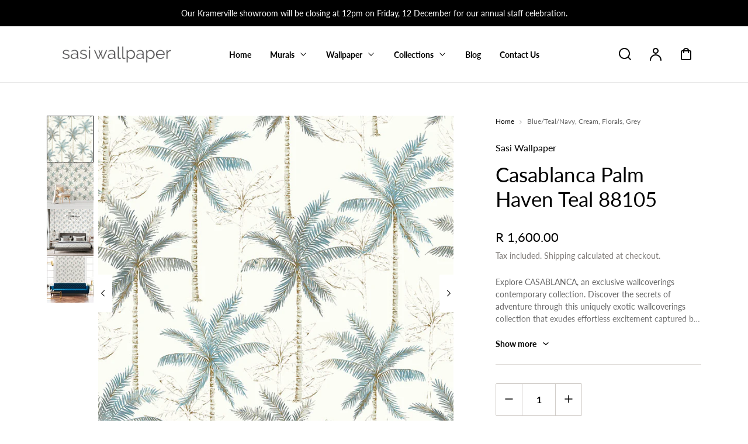

--- FILE ---
content_type: text/html; charset=utf-8
request_url: https://sasiwallpaper.co.za/products/casablanca-palm-haven-teal-88105
body_size: 30530
content:
<!doctype html>
<html class="no-js" lang="en">
<head>

  <!-- Google tag (gtag.js) --> <script async src="https://www.googletagmanager.com/gtag/js?id=G-GDY5SKQ6C1"></script> <script>   window.dataLayer = window.dataLayer || [];   function gtag(){dataLayer.push(arguments);}   gtag('js', new Date());   gtag('config', 'G-GDY5SKQ6C1'); </script>
 
  <!-- Google tag (gtag.js) -->
<script async src="https://www.googletagmanager.com/gtag/js?id=AW-11242139654"></script>
<script>
  window.dataLayer = window.dataLayer || [];
  function gtag(){dataLayer.push(arguments);}
  gtag('js', new Date());

  gtag('config', 'AW-11242139654');
</script>

  <meta name="google-site-verification" content="iDV3b9FrHBRVCL6OBFFd2NoT5w_fcpp6oETxXF9zx1U" />
    <meta charset="utf-8">
    <meta http-equiv="X-UA-Compatible" content="IE=edge">
    <meta name="viewport" content="width=device-width,initial-scale=1">
    <meta name="theme-color" content="#FFFFFF">
    <link rel="canonical" href="https://sasiwallpaper.co.za/products/casablanca-palm-haven-teal-88105"><link rel="icon" type="image/png" href="//sasiwallpaper.co.za/cdn/shop/files/SASI_TRANSPARENT.png?crop=center&height=32&v=1717489069&width=32"><link rel="preconnect" href="https://fonts.shopifycdn.com" crossorigin><title>
        Casablanca Palm Haven Teal 88105
 &ndash; Sasi Wallpaper</title>

    
        <meta name="description" content="Explore CASABLANCA, an exclusive wallcoverings contemporary collection. Discover the secrets of adventure through this uniquely exotic wallcoverings collection that exudes effortless excitement captured by iconic motifs inspired by vibrant colours and wondrous silhouettes that beckons for great adventure.   Roll Size  ">
    

    

<meta property="og:site_name" content="Sasi Wallpaper">
<meta property="og:url" content="https://sasiwallpaper.co.za/products/casablanca-palm-haven-teal-88105">
<meta property="og:title" content="Casablanca Palm Haven Teal 88105">
<meta property="og:type" content="product">
<meta property="og:description" content="Explore CASABLANCA, an exclusive wallcoverings contemporary collection. Discover the secrets of adventure through this uniquely exotic wallcoverings collection that exudes effortless excitement captured by iconic motifs inspired by vibrant colours and wondrous silhouettes that beckons for great adventure.   Roll Size  "><meta property="og:image" content="http://sasiwallpaper.co.za/cdn/shop/products/88105.jpg?v=1680170806">
  <meta property="og:image:secure_url" content="https://sasiwallpaper.co.za/cdn/shop/products/88105.jpg?v=1680170806">
  <meta property="og:image:width" content="751">
  <meta property="og:image:height" content="751"><meta property="og:price:amount" content="1,600.00">
  <meta property="og:price:currency" content="ZAR"><meta name="twitter:card" content="summary_large_image">
<meta name="twitter:title" content="Casablanca Palm Haven Teal 88105">
<meta name="twitter:description" content="Explore CASABLANCA, an exclusive wallcoverings contemporary collection. Discover the secrets of adventure through this uniquely exotic wallcoverings collection that exudes effortless excitement captured by iconic motifs inspired by vibrant colours and wondrous silhouettes that beckons for great adventure.   Roll Size  ">


    <script src="//sasiwallpaper.co.za/cdn/shop/t/18/assets/constants.js?v=17748688612160318951732597185" defer="defer"></script>
    <script src="//sasiwallpaper.co.za/cdn/shop/t/18/assets/pubsub.js?v=62018018568598906421732597186" defer="defer"></script>
    <script src="//sasiwallpaper.co.za/cdn/shop/t/18/assets/global.js?v=22702862183399918701732597185" defer="defer"></script>
    <script>window.performance && window.performance.mark && window.performance.mark('shopify.content_for_header.start');</script><meta name="google-site-verification" content="iDV3b9FrHBRVCL6OBFFd2NoT5w_fcpp6oETxXF9zx1U">
<meta id="shopify-digital-wallet" name="shopify-digital-wallet" content="/59124744343/digital_wallets/dialog">
<link rel="alternate" type="application/json+oembed" href="https://sasiwallpaper.co.za/products/casablanca-palm-haven-teal-88105.oembed">
<script async="async" src="/checkouts/internal/preloads.js?locale=en-ZA"></script>
<script id="shopify-features" type="application/json">{"accessToken":"fa6d2c27555a2f5632bb64ab0eafb95b","betas":["rich-media-storefront-analytics"],"domain":"sasiwallpaper.co.za","predictiveSearch":true,"shopId":59124744343,"locale":"en"}</script>
<script>var Shopify = Shopify || {};
Shopify.shop = "sasi-wallpaper.myshopify.com";
Shopify.locale = "en";
Shopify.currency = {"active":"ZAR","rate":"1.0"};
Shopify.country = "ZA";
Shopify.theme = {"name":"Polyform","id":145066328318,"schema_name":"Polyform","schema_version":"2.2.1","theme_store_id":2493,"role":"main"};
Shopify.theme.handle = "null";
Shopify.theme.style = {"id":null,"handle":null};
Shopify.cdnHost = "sasiwallpaper.co.za/cdn";
Shopify.routes = Shopify.routes || {};
Shopify.routes.root = "/";</script>
<script type="module">!function(o){(o.Shopify=o.Shopify||{}).modules=!0}(window);</script>
<script>!function(o){function n(){var o=[];function n(){o.push(Array.prototype.slice.apply(arguments))}return n.q=o,n}var t=o.Shopify=o.Shopify||{};t.loadFeatures=n(),t.autoloadFeatures=n()}(window);</script>
<script id="shop-js-analytics" type="application/json">{"pageType":"product"}</script>
<script defer="defer" async type="module" src="//sasiwallpaper.co.za/cdn/shopifycloud/shop-js/modules/v2/client.init-shop-cart-sync_D0dqhulL.en.esm.js"></script>
<script defer="defer" async type="module" src="//sasiwallpaper.co.za/cdn/shopifycloud/shop-js/modules/v2/chunk.common_CpVO7qML.esm.js"></script>
<script type="module">
  await import("//sasiwallpaper.co.za/cdn/shopifycloud/shop-js/modules/v2/client.init-shop-cart-sync_D0dqhulL.en.esm.js");
await import("//sasiwallpaper.co.za/cdn/shopifycloud/shop-js/modules/v2/chunk.common_CpVO7qML.esm.js");

  window.Shopify.SignInWithShop?.initShopCartSync?.({"fedCMEnabled":true,"windoidEnabled":true});

</script>
<script>(function() {
  var isLoaded = false;
  function asyncLoad() {
    if (isLoaded) return;
    isLoaded = true;
    var urls = ["https:\/\/getbutton.io\/shopify\/widget\/59124744343.js?v=1636099111\u0026shop=sasi-wallpaper.myshopify.com","https:\/\/client.spinasale.com\/js\/spin-v3.js?shop=sasi-wallpaper.myshopify.com","\/\/www.powr.io\/powr.js?powr-token=sasi-wallpaper.myshopify.com\u0026external-type=shopify\u0026shop=sasi-wallpaper.myshopify.com","https:\/\/storage.nfcube.com\/instafeed-848cae69c5e292047370de337ed89fd5.js?shop=sasi-wallpaper.myshopify.com"];
    for (var i = 0; i < urls.length; i++) {
      var s = document.createElement('script');
      s.type = 'text/javascript';
      s.async = true;
      s.src = urls[i];
      var x = document.getElementsByTagName('script')[0];
      x.parentNode.insertBefore(s, x);
    }
  };
  if(window.attachEvent) {
    window.attachEvent('onload', asyncLoad);
  } else {
    window.addEventListener('load', asyncLoad, false);
  }
})();</script>
<script id="__st">var __st={"a":59124744343,"offset":7200,"reqid":"8cf6777b-1d74-4883-8779-533be48a37a6-1764905386","pageurl":"sasiwallpaper.co.za\/products\/casablanca-palm-haven-teal-88105","u":"7fd2332bef5b","p":"product","rtyp":"product","rid":8023161176318};</script>
<script>window.ShopifyPaypalV4VisibilityTracking = true;</script>
<script id="captcha-bootstrap">!function(){'use strict';const t='contact',e='account',n='new_comment',o=[[t,t],['blogs',n],['comments',n],[t,'customer']],c=[[e,'customer_login'],[e,'guest_login'],[e,'recover_customer_password'],[e,'create_customer']],r=t=>t.map((([t,e])=>`form[action*='/${t}']:not([data-nocaptcha='true']) input[name='form_type'][value='${e}']`)).join(','),a=t=>()=>t?[...document.querySelectorAll(t)].map((t=>t.form)):[];function s(){const t=[...o],e=r(t);return a(e)}const i='password',u='form_key',d=['recaptcha-v3-token','g-recaptcha-response','h-captcha-response',i],f=()=>{try{return window.sessionStorage}catch{return}},m='__shopify_v',_=t=>t.elements[u];function p(t,e,n=!1){try{const o=window.sessionStorage,c=JSON.parse(o.getItem(e)),{data:r}=function(t){const{data:e,action:n}=t;return t[m]||n?{data:e,action:n}:{data:t,action:n}}(c);for(const[e,n]of Object.entries(r))t.elements[e]&&(t.elements[e].value=n);n&&o.removeItem(e)}catch(o){console.error('form repopulation failed',{error:o})}}const l='form_type',E='cptcha';function T(t){t.dataset[E]=!0}const w=window,h=w.document,L='Shopify',v='ce_forms',y='captcha';let A=!1;((t,e)=>{const n=(g='f06e6c50-85a8-45c8-87d0-21a2b65856fe',I='https://cdn.shopify.com/shopifycloud/storefront-forms-hcaptcha/ce_storefront_forms_captcha_hcaptcha.v1.5.2.iife.js',D={infoText:'Protected by hCaptcha',privacyText:'Privacy',termsText:'Terms'},(t,e,n)=>{const o=w[L][v],c=o.bindForm;if(c)return c(t,g,e,D).then(n);var r;o.q.push([[t,g,e,D],n]),r=I,A||(h.body.append(Object.assign(h.createElement('script'),{id:'captcha-provider',async:!0,src:r})),A=!0)});var g,I,D;w[L]=w[L]||{},w[L][v]=w[L][v]||{},w[L][v].q=[],w[L][y]=w[L][y]||{},w[L][y].protect=function(t,e){n(t,void 0,e),T(t)},Object.freeze(w[L][y]),function(t,e,n,w,h,L){const[v,y,A,g]=function(t,e,n){const i=e?o:[],u=t?c:[],d=[...i,...u],f=r(d),m=r(i),_=r(d.filter((([t,e])=>n.includes(e))));return[a(f),a(m),a(_),s()]}(w,h,L),I=t=>{const e=t.target;return e instanceof HTMLFormElement?e:e&&e.form},D=t=>v().includes(t);t.addEventListener('submit',(t=>{const e=I(t);if(!e)return;const n=D(e)&&!e.dataset.hcaptchaBound&&!e.dataset.recaptchaBound,o=_(e),c=g().includes(e)&&(!o||!o.value);(n||c)&&t.preventDefault(),c&&!n&&(function(t){try{if(!f())return;!function(t){const e=f();if(!e)return;const n=_(t);if(!n)return;const o=n.value;o&&e.removeItem(o)}(t);const e=Array.from(Array(32),(()=>Math.random().toString(36)[2])).join('');!function(t,e){_(t)||t.append(Object.assign(document.createElement('input'),{type:'hidden',name:u})),t.elements[u].value=e}(t,e),function(t,e){const n=f();if(!n)return;const o=[...t.querySelectorAll(`input[type='${i}']`)].map((({name:t})=>t)),c=[...d,...o],r={};for(const[a,s]of new FormData(t).entries())c.includes(a)||(r[a]=s);n.setItem(e,JSON.stringify({[m]:1,action:t.action,data:r}))}(t,e)}catch(e){console.error('failed to persist form',e)}}(e),e.submit())}));const S=(t,e)=>{t&&!t.dataset[E]&&(n(t,e.some((e=>e===t))),T(t))};for(const o of['focusin','change'])t.addEventListener(o,(t=>{const e=I(t);D(e)&&S(e,y())}));const B=e.get('form_key'),M=e.get(l),P=B&&M;t.addEventListener('DOMContentLoaded',(()=>{const t=y();if(P)for(const e of t)e.elements[l].value===M&&p(e,B);[...new Set([...A(),...v().filter((t=>'true'===t.dataset.shopifyCaptcha))])].forEach((e=>S(e,t)))}))}(h,new URLSearchParams(w.location.search),n,t,e,['guest_login'])})(!0,!0)}();</script>
<script integrity="sha256-52AcMU7V7pcBOXWImdc/TAGTFKeNjmkeM1Pvks/DTgc=" data-source-attribution="shopify.loadfeatures" defer="defer" src="//sasiwallpaper.co.za/cdn/shopifycloud/storefront/assets/storefront/load_feature-81c60534.js" crossorigin="anonymous"></script>
<script data-source-attribution="shopify.dynamic_checkout.dynamic.init">var Shopify=Shopify||{};Shopify.PaymentButton=Shopify.PaymentButton||{isStorefrontPortableWallets:!0,init:function(){window.Shopify.PaymentButton.init=function(){};var t=document.createElement("script");t.src="https://sasiwallpaper.co.za/cdn/shopifycloud/portable-wallets/latest/portable-wallets.en.js",t.type="module",document.head.appendChild(t)}};
</script>
<script data-source-attribution="shopify.dynamic_checkout.buyer_consent">
  function portableWalletsHideBuyerConsent(e){var t=document.getElementById("shopify-buyer-consent"),n=document.getElementById("shopify-subscription-policy-button");t&&n&&(t.classList.add("hidden"),t.setAttribute("aria-hidden","true"),n.removeEventListener("click",e))}function portableWalletsShowBuyerConsent(e){var t=document.getElementById("shopify-buyer-consent"),n=document.getElementById("shopify-subscription-policy-button");t&&n&&(t.classList.remove("hidden"),t.removeAttribute("aria-hidden"),n.addEventListener("click",e))}window.Shopify?.PaymentButton&&(window.Shopify.PaymentButton.hideBuyerConsent=portableWalletsHideBuyerConsent,window.Shopify.PaymentButton.showBuyerConsent=portableWalletsShowBuyerConsent);
</script>
<script>
  function portableWalletsCleanup(e){e&&e.src&&console.error("Failed to load portable wallets script "+e.src);var t=document.querySelectorAll("shopify-accelerated-checkout .shopify-payment-button__skeleton, shopify-accelerated-checkout-cart .wallet-cart-button__skeleton"),e=document.getElementById("shopify-buyer-consent");for(let e=0;e<t.length;e++)t[e].remove();e&&e.remove()}function portableWalletsNotLoadedAsModule(e){e instanceof ErrorEvent&&"string"==typeof e.message&&e.message.includes("import.meta")&&"string"==typeof e.filename&&e.filename.includes("portable-wallets")&&(window.removeEventListener("error",portableWalletsNotLoadedAsModule),window.Shopify.PaymentButton.failedToLoad=e,"loading"===document.readyState?document.addEventListener("DOMContentLoaded",window.Shopify.PaymentButton.init):window.Shopify.PaymentButton.init())}window.addEventListener("error",portableWalletsNotLoadedAsModule);
</script>

<script type="module" src="https://sasiwallpaper.co.za/cdn/shopifycloud/portable-wallets/latest/portable-wallets.en.js" onError="portableWalletsCleanup(this)" crossorigin="anonymous"></script>
<script nomodule>
  document.addEventListener("DOMContentLoaded", portableWalletsCleanup);
</script>

<link id="shopify-accelerated-checkout-styles" rel="stylesheet" media="screen" href="https://sasiwallpaper.co.za/cdn/shopifycloud/portable-wallets/latest/accelerated-checkout-backwards-compat.css" crossorigin="anonymous">
<style id="shopify-accelerated-checkout-cart">
        #shopify-buyer-consent {
  margin-top: 1em;
  display: inline-block;
  width: 100%;
}

#shopify-buyer-consent.hidden {
  display: none;
}

#shopify-subscription-policy-button {
  background: none;
  border: none;
  padding: 0;
  text-decoration: underline;
  font-size: inherit;
  cursor: pointer;
}

#shopify-subscription-policy-button::before {
  box-shadow: none;
}

      </style>
<script id="sections-script" data-sections="footer" defer="defer" src="//sasiwallpaper.co.za/cdn/shop/t/18/compiled_assets/scripts.js?2483"></script>
<script>window.performance && window.performance.mark && window.performance.mark('shopify.content_for_header.end');</script>


    <style data-shopify>
        @font-face {
  font-family: Lato;
  font-weight: 400;
  font-style: normal;
  font-display: swap;
  src: url("//sasiwallpaper.co.za/cdn/fonts/lato/lato_n4.c3b93d431f0091c8be23185e15c9d1fee1e971c5.woff2") format("woff2"),
       url("//sasiwallpaper.co.za/cdn/fonts/lato/lato_n4.d5c00c781efb195594fd2fd4ad04f7882949e327.woff") format("woff");
}

        @font-face {
  font-family: Lato;
  font-weight: 700;
  font-style: normal;
  font-display: swap;
  src: url("//sasiwallpaper.co.za/cdn/fonts/lato/lato_n7.900f219bc7337bc57a7a2151983f0a4a4d9d5dcf.woff2") format("woff2"),
       url("//sasiwallpaper.co.za/cdn/fonts/lato/lato_n7.a55c60751adcc35be7c4f8a0313f9698598612ee.woff") format("woff");
}

        @font-face {
  font-family: Lato;
  font-weight: 400;
  font-style: italic;
  font-display: swap;
  src: url("//sasiwallpaper.co.za/cdn/fonts/lato/lato_i4.09c847adc47c2fefc3368f2e241a3712168bc4b6.woff2") format("woff2"),
       url("//sasiwallpaper.co.za/cdn/fonts/lato/lato_i4.3c7d9eb6c1b0a2bf62d892c3ee4582b016d0f30c.woff") format("woff");
}

        @font-face {
  font-family: Lato;
  font-weight: 700;
  font-style: italic;
  font-display: swap;
  src: url("//sasiwallpaper.co.za/cdn/fonts/lato/lato_i7.16ba75868b37083a879b8dd9f2be44e067dfbf92.woff2") format("woff2"),
       url("//sasiwallpaper.co.za/cdn/fonts/lato/lato_i7.4c07c2b3b7e64ab516aa2f2081d2bb0366b9dce8.woff") format("woff");
}

        @font-face {
  font-family: Lato;
  font-weight: 300;
  font-style: normal;
  font-display: swap;
  src: url("//sasiwallpaper.co.za/cdn/fonts/lato/lato_n3.a7080ececf6191f1dd5b0cb021691ca9b855c876.woff2") format("woff2"),
       url("//sasiwallpaper.co.za/cdn/fonts/lato/lato_n3.61e34b2ff7341f66543eb08e8c47eef9e1cde558.woff") format("woff");
}


        :root {
        --color-brand-active: #4f4c4a;
        --color-brand-hover: #1b1a19;
        --color-brand: #000000;
        --color-brand-text: #ffffff;
        --color-brand-surface: #d2ceca;
        --color-brand-surface-active: #d2ceca;
        --color-brand-alpha-250: rgba(0, 0, 0, 0.25);

        --color-dark: #000000;
        --color-dark-surface: #1b1a19;
        --color-dark-subdued: #4f4c4a;
        --color-dark-material: #7c7875;
        --color-dark-60: rgba(0, 0, 0, 0.6);
        --color-dark-30: rgba(0, 0, 0, 0.3);
        --color-dark-10: rgba(0, 0, 0, 0.1);

        --color-light: #FFFFFF;
        --color-light-surface: #f1f1f1;
        --color-light-subdued: #ada9a5;
        --color-light-material: #d2ceca;
        --color-light-75: rgba(255, 255, 255, 0.75);
        --color-light-50: rgba(255, 255, 255, 0.5);
        --color-light-20: rgba(255, 255, 255, 0.2);
        --color-light-10: rgba(255, 255, 255, 0.1);

        --color-accent-1: #bbd0f4;
        --color-accent-2: #bcd5d8;
        --color-accent-3: #eed0ae;
        --color-accent-4: #fbd3e1;

        --color-positive: #27ae06;
        --color-positive-25: rgba(39, 174, 6, 0.25);
        --color-notice: #0d8ed7;
        --color-notice-25: rgba(13, 142, 215, 0.25);
        --color-warning: #ea8917;
        --color-warning-25: rgba(234, 137, 23, 0.25);
        --color-negative: #880505;
        --color-negative-25: rgba(136, 5, 5, 0.25);

        --font-body-family: Lato, sans-serif;
        --font-body-style: normal;
        --font-body-weight: 400;
        --font-body-weight-bold: 700;

        --font-heading-family: Lato, sans-serif;
        --font-heading-style: normal;
        --font-heading-weight: 300;

        --font-body-scale: 1.0;
        --font-heading-scale: 0.8;
        --font-button-scale: 1.0;
        --font-menu-scale: 1.0;

        --font-body-line: 1.0;
        --font-heading-line: 1.0;

        --font-body-space: 0.0em;
        --font-heading-space: 0.0em;
        --font-button-space: 0.0em;
        --font-menu-space: 0.0em;

        --color-base-text: , , ;
        --color-shadow: , , ;
        --color-base-background-1: , , ;
        --color-base-background-2: , , ;
        --color-base-solid-button-labels: , , ;
        --color-base-outline-button-labels: , , ;
        --color-base-accent-1: , , ;
        --color-base-accent-2: , , ;
        --payment-terms-background-color: ;

        --buttons-radius: 2px;
        --buttons-radius-outset: 2px;
        --buttons-border-width: 0px;
        --buttons-border-opacity: 0.0;
        --buttons-shadow-opacity: 0.0;
        --buttons-shadow-horizontal-offset: px;
        --buttons-shadow-vertical-offset: px;
        --buttons-shadow-blur-radius: px;
        --buttons-border-offset: 0.3px;

        --inputs-radius: 2px;
        --inputs-border-width: 1px;

        --tiles-radius: 0px;
        }
    </style>

    <link href="//sasiwallpaper.co.za/cdn/shop/t/18/assets/main_style.css?v=110319397549262842251734453188" rel="stylesheet" type="text/css" media="all" />

        <link rel="preload" as="font" href="//sasiwallpaper.co.za/cdn/fonts/lato/lato_n4.c3b93d431f0091c8be23185e15c9d1fee1e971c5.woff2" type="font/woff2" crossorigin>
        

        <link rel="preload" as="font" href="//sasiwallpaper.co.za/cdn/fonts/lato/lato_n3.a7080ececf6191f1dd5b0cb021691ca9b855c876.woff2" type="font/woff2" crossorigin>
        

        <script src="//sasiwallpaper.co.za/cdn/shop/t/18/assets/cart.js?v=55005966707196371851732597185" defer="defer"></script>
    
    <script>
        if (Shopify.designMode) {
            document.documentElement.classList.add('shopify-design-mode');
        }
        const variantStock = {}
    </script>
    
<!-- BEGIN app block: shopify://apps/pagefly-page-builder/blocks/app-embed/83e179f7-59a0-4589-8c66-c0dddf959200 -->

<!-- BEGIN app snippet: pagefly-cro-ab-testing-main -->







<script>
  ;(function () {
    const url = new URL(window.location)
    const viewParam = url.searchParams.get('view')
    if (viewParam && viewParam.includes('variant-pf-')) {
      url.searchParams.set('pf_v', viewParam)
      url.searchParams.delete('view')
      window.history.replaceState({}, '', url)
    }
  })()
</script>



<script type='module'>
  
  window.PAGEFLY_CRO = window.PAGEFLY_CRO || {}

  window.PAGEFLY_CRO['data_debug'] = {
    original_template_suffix: "all_products",
    allow_ab_test: false,
    ab_test_start_time: 0,
    ab_test_end_time: 0,
    today_date_time: 1764905387000,
  }
  window.PAGEFLY_CRO['GA4'] = { enabled: false}
</script>

<!-- END app snippet -->








  <script src='https://cdn.shopify.com/extensions/019ae87c-aae0-76a7-9670-4feea5a1ac85/pagefly-page-builder-201/assets/pagefly-helper.js' defer='defer'></script>

  <script src='https://cdn.shopify.com/extensions/019ae87c-aae0-76a7-9670-4feea5a1ac85/pagefly-page-builder-201/assets/pagefly-general-helper.js' defer='defer'></script>

  <script src='https://cdn.shopify.com/extensions/019ae87c-aae0-76a7-9670-4feea5a1ac85/pagefly-page-builder-201/assets/pagefly-snap-slider.js' defer='defer'></script>

  <script src='https://cdn.shopify.com/extensions/019ae87c-aae0-76a7-9670-4feea5a1ac85/pagefly-page-builder-201/assets/pagefly-slideshow-v3.js' defer='defer'></script>

  <script src='https://cdn.shopify.com/extensions/019ae87c-aae0-76a7-9670-4feea5a1ac85/pagefly-page-builder-201/assets/pagefly-slideshow-v4.js' defer='defer'></script>

  <script src='https://cdn.shopify.com/extensions/019ae87c-aae0-76a7-9670-4feea5a1ac85/pagefly-page-builder-201/assets/pagefly-glider.js' defer='defer'></script>

  <script src='https://cdn.shopify.com/extensions/019ae87c-aae0-76a7-9670-4feea5a1ac85/pagefly-page-builder-201/assets/pagefly-slideshow-v1-v2.js' defer='defer'></script>

  <script src='https://cdn.shopify.com/extensions/019ae87c-aae0-76a7-9670-4feea5a1ac85/pagefly-page-builder-201/assets/pagefly-product-media.js' defer='defer'></script>

  <script src='https://cdn.shopify.com/extensions/019ae87c-aae0-76a7-9670-4feea5a1ac85/pagefly-page-builder-201/assets/pagefly-product.js' defer='defer'></script>


<script id='pagefly-helper-data' type='application/json'>
  {
    "page_optimization": {
      "assets_prefetching": true
    },
    "elements_asset_mapper": {
      "Accordion": "https://cdn.shopify.com/extensions/019ae87c-aae0-76a7-9670-4feea5a1ac85/pagefly-page-builder-201/assets/pagefly-accordion.js",
      "Accordion3": "https://cdn.shopify.com/extensions/019ae87c-aae0-76a7-9670-4feea5a1ac85/pagefly-page-builder-201/assets/pagefly-accordion3.js",
      "CountDown": "https://cdn.shopify.com/extensions/019ae87c-aae0-76a7-9670-4feea5a1ac85/pagefly-page-builder-201/assets/pagefly-countdown.js",
      "GMap1": "https://cdn.shopify.com/extensions/019ae87c-aae0-76a7-9670-4feea5a1ac85/pagefly-page-builder-201/assets/pagefly-gmap.js",
      "GMap2": "https://cdn.shopify.com/extensions/019ae87c-aae0-76a7-9670-4feea5a1ac85/pagefly-page-builder-201/assets/pagefly-gmap.js",
      "GMapBasicV2": "https://cdn.shopify.com/extensions/019ae87c-aae0-76a7-9670-4feea5a1ac85/pagefly-page-builder-201/assets/pagefly-gmap.js",
      "GMapAdvancedV2": "https://cdn.shopify.com/extensions/019ae87c-aae0-76a7-9670-4feea5a1ac85/pagefly-page-builder-201/assets/pagefly-gmap.js",
      "HTML.Video": "https://cdn.shopify.com/extensions/019ae87c-aae0-76a7-9670-4feea5a1ac85/pagefly-page-builder-201/assets/pagefly-htmlvideo.js",
      "HTML.Video2": "https://cdn.shopify.com/extensions/019ae87c-aae0-76a7-9670-4feea5a1ac85/pagefly-page-builder-201/assets/pagefly-htmlvideo2.js",
      "HTML.Video3": "https://cdn.shopify.com/extensions/019ae87c-aae0-76a7-9670-4feea5a1ac85/pagefly-page-builder-201/assets/pagefly-htmlvideo2.js",
      "BackgroundVideo": "https://cdn.shopify.com/extensions/019ae87c-aae0-76a7-9670-4feea5a1ac85/pagefly-page-builder-201/assets/pagefly-htmlvideo2.js",
      "Instagram": "https://cdn.shopify.com/extensions/019ae87c-aae0-76a7-9670-4feea5a1ac85/pagefly-page-builder-201/assets/pagefly-instagram.js",
      "Instagram2": "https://cdn.shopify.com/extensions/019ae87c-aae0-76a7-9670-4feea5a1ac85/pagefly-page-builder-201/assets/pagefly-instagram.js",
      "Insta3": "https://cdn.shopify.com/extensions/019ae87c-aae0-76a7-9670-4feea5a1ac85/pagefly-page-builder-201/assets/pagefly-instagram3.js",
      "Tabs": "https://cdn.shopify.com/extensions/019ae87c-aae0-76a7-9670-4feea5a1ac85/pagefly-page-builder-201/assets/pagefly-tab.js",
      "Tabs3": "https://cdn.shopify.com/extensions/019ae87c-aae0-76a7-9670-4feea5a1ac85/pagefly-page-builder-201/assets/pagefly-tab3.js",
      "ProductBox": "https://cdn.shopify.com/extensions/019ae87c-aae0-76a7-9670-4feea5a1ac85/pagefly-page-builder-201/assets/pagefly-cart.js",
      "FBPageBox2": "https://cdn.shopify.com/extensions/019ae87c-aae0-76a7-9670-4feea5a1ac85/pagefly-page-builder-201/assets/pagefly-facebook.js",
      "FBLikeButton2": "https://cdn.shopify.com/extensions/019ae87c-aae0-76a7-9670-4feea5a1ac85/pagefly-page-builder-201/assets/pagefly-facebook.js",
      "TwitterFeed2": "https://cdn.shopify.com/extensions/019ae87c-aae0-76a7-9670-4feea5a1ac85/pagefly-page-builder-201/assets/pagefly-twitter.js",
      "Paragraph4": "https://cdn.shopify.com/extensions/019ae87c-aae0-76a7-9670-4feea5a1ac85/pagefly-page-builder-201/assets/pagefly-paragraph4.js",

      "AliReviews": "https://cdn.shopify.com/extensions/019ae87c-aae0-76a7-9670-4feea5a1ac85/pagefly-page-builder-201/assets/pagefly-3rd-elements.js",
      "BackInStock": "https://cdn.shopify.com/extensions/019ae87c-aae0-76a7-9670-4feea5a1ac85/pagefly-page-builder-201/assets/pagefly-3rd-elements.js",
      "GloboBackInStock": "https://cdn.shopify.com/extensions/019ae87c-aae0-76a7-9670-4feea5a1ac85/pagefly-page-builder-201/assets/pagefly-3rd-elements.js",
      "GrowaveWishlist": "https://cdn.shopify.com/extensions/019ae87c-aae0-76a7-9670-4feea5a1ac85/pagefly-page-builder-201/assets/pagefly-3rd-elements.js",
      "InfiniteOptionsShopPad": "https://cdn.shopify.com/extensions/019ae87c-aae0-76a7-9670-4feea5a1ac85/pagefly-page-builder-201/assets/pagefly-3rd-elements.js",
      "InkybayProductPersonalizer": "https://cdn.shopify.com/extensions/019ae87c-aae0-76a7-9670-4feea5a1ac85/pagefly-page-builder-201/assets/pagefly-3rd-elements.js",
      "LimeSpot": "https://cdn.shopify.com/extensions/019ae87c-aae0-76a7-9670-4feea5a1ac85/pagefly-page-builder-201/assets/pagefly-3rd-elements.js",
      "Loox": "https://cdn.shopify.com/extensions/019ae87c-aae0-76a7-9670-4feea5a1ac85/pagefly-page-builder-201/assets/pagefly-3rd-elements.js",
      "Opinew": "https://cdn.shopify.com/extensions/019ae87c-aae0-76a7-9670-4feea5a1ac85/pagefly-page-builder-201/assets/pagefly-3rd-elements.js",
      "Powr": "https://cdn.shopify.com/extensions/019ae87c-aae0-76a7-9670-4feea5a1ac85/pagefly-page-builder-201/assets/pagefly-3rd-elements.js",
      "ProductReviews": "https://cdn.shopify.com/extensions/019ae87c-aae0-76a7-9670-4feea5a1ac85/pagefly-page-builder-201/assets/pagefly-3rd-elements.js",
      "PushOwl": "https://cdn.shopify.com/extensions/019ae87c-aae0-76a7-9670-4feea5a1ac85/pagefly-page-builder-201/assets/pagefly-3rd-elements.js",
      "ReCharge": "https://cdn.shopify.com/extensions/019ae87c-aae0-76a7-9670-4feea5a1ac85/pagefly-page-builder-201/assets/pagefly-3rd-elements.js",
      "Rivyo": "https://cdn.shopify.com/extensions/019ae87c-aae0-76a7-9670-4feea5a1ac85/pagefly-page-builder-201/assets/pagefly-3rd-elements.js",
      "TrackingMore": "https://cdn.shopify.com/extensions/019ae87c-aae0-76a7-9670-4feea5a1ac85/pagefly-page-builder-201/assets/pagefly-3rd-elements.js",
      "Vitals": "https://cdn.shopify.com/extensions/019ae87c-aae0-76a7-9670-4feea5a1ac85/pagefly-page-builder-201/assets/pagefly-3rd-elements.js",
      "Wiser": "https://cdn.shopify.com/extensions/019ae87c-aae0-76a7-9670-4feea5a1ac85/pagefly-page-builder-201/assets/pagefly-3rd-elements.js"
    },
    "custom_elements_mapper": {
      "pf-click-action-element": "https://cdn.shopify.com/extensions/019ae87c-aae0-76a7-9670-4feea5a1ac85/pagefly-page-builder-201/assets/pagefly-click-action-element.js",
      "pf-dialog-element": "https://cdn.shopify.com/extensions/019ae87c-aae0-76a7-9670-4feea5a1ac85/pagefly-page-builder-201/assets/pagefly-dialog-element.js"
    }
  }
</script>


<!-- END app block --><!-- BEGIN app block: shopify://apps/storeify-request-a-quote/blocks/embed-app/dac9aba2-251e-4c25-abc3-9fc57dbf7885 -->
  
  
  <style type="text/css" id="ify-style-remove">
  
    .product__prices,.price-box,#comparePrice-product-template,#ProductPrice-product-template,#ProductPrice,.product-price,.product__price,#productPrice-product-template,.product__current-price,.product-thumb-caption-price-current,.product-item-caption-price-current,.grid-product__price,span.price,span.product-price,.productitem--price,.product-pricing,span.money,.product-item__price,.product-list-item-price,p.price,div.price,.product-meta__prices,div.product-price,span#price,.price.money,h3.price,a.price,.price-area,.product-item-price,.pricearea,.collectionGrid .collectionBlock-info > p,#ComparePrice,.product--price-wrapper,.product-page--price-wrapper,.color--shop-accent.font-size--s.t--meta.f--main,.ComparePrice,.ProductPrice,.prodThumb .title span:last-child,.price,.product-single__price-product-template,.product-info-price,.price-money,.prod-price,#price-field,.product-grid--price,.prices,.pricing,#product-price,.money-styling,.compare-at-price,.product-item--price,.card__price,.product-card__price,.product-price__price,.product-item__price-wrapper,.product-single__price,.grid-product__price-wrap,a.grid-link,p.grid-link__meta,.ify-item-price,.price__container{display:none !important;visibility: hidden !important;opacity: 0 !important;}
  
  
    .ify.item-atc,#add-to-cart-button,.shopify-payment-button{display:none !important;visibility: hidden !important;opacity: 0 !important;}
  
  </style>
  <style type="text/css">.ify-hide{display:none;}</style>
  <link rel="preload" href="https://cdn.shopify.com/extensions/019add37-437e-7d80-b7d1-fa5b80ba52bb/storeify-request-a-quote-70/assets/storeify-requestaquote-styles.css" as="style">
  <link href="//cdn.shopify.com/extensions/019add37-437e-7d80-b7d1-fa5b80ba52bb/storeify-request-a-quote-70/assets/storeify-requestaquote-styles.css" rel="stylesheet" type="text/css" media="all" />
  <script type="text/javascript">
    var storeifyRequestaquote = storeifyRequestaquote || {};
    storeifyRequestaquote.app_enable = 1; 
    storeifyRequestaquote.locale = "en";
    storeifyRequestaquote.shop_domain = "sasiwallpaper.co.za";
    storeifyRequestaquote.shop_url = "https:\/\/sasiwallpaper.co.za";
    
      storeifyRequestaquote.product = {
        id:8023161176318,
        available:true,
        title:"Casablanca Palm Haven Teal 88105",
        handle:"casablanca-palm-haven-teal-88105",
        price:160000,
        price_max:160000,
        price_min:160000,
        price_varies:false,
        tags:["cream","floral","grey","illustration","palm tree","teal","Tropical"],
        type:"Wallpaper",
        vendor:"Sasi Wallpaper",
        handle:"casablanca-palm-haven-teal-88105",
        variants_count:1,
      };

      storeifyRequestaquote.product.options = [{"name":"Title","position":1,"values":["Default Title"]}];
      
      storeifyRequestaquote.product.collection = [277508620439,277509243031,276173815959,277527560343];
    
    
    

    storeifyRequestaquote.page = {
    type : 'product',
    path : '/products/casablanca-palm-haven-teal-88105',
    };
    storeifyRequestaquote.money_format = 'R {{amount}}';
    storeifyRequestaquote.storeify_requestaquote_json = "/apps/request-a-quote/params";
    storeifyRequestaquote.root_url = '/';
       storeifyRequestaquote.lang = {"btn_addquote":"Add to Quote","call_for_price":"Request a quote","btn_view":"View Quote","btn_continue":"Continue Shop","add_title":"Add \"{{product}}\" to quote","tbl_img":"Image","tbl_name":"Name","tbl_sku":"Sku","tbl_option":"Option","tbl_qty":"QTY","quote_empty":"Your quote is currently empty.","your_price":"Your Price","old_price":"Price","print":"Print PDF","total":"Total","btn_see_price":"Login to see price","draft_order":"Draft Order","date":"Date","status":"Status","view":"View","quote_history":"Quote history","load_more":"Load more \u003e\u003e","subtotal":"Subtotal","total_tax":"Total Tax","total_price":"Total Price","excl_shipping":"(Excl. Shipping)","excl_tax_shipping":"(Excl. Tax \u0026 Shipping)","input_required":"This field is required.","input_email":"Email Address is invalid: Please enter a valid email address.","search_product":"Search product","search_no_result":"No results found for “{{search_text}}”. Check the spelling or use a different word or phrase.","shipping":"Shipping","discount":"Discount","free":"Free","shipping_options":"Shipping Options","msg_size_attach":"Files \"{name}\" ({size}) exceeds maximum allowed upload size of {maxSize}.","msg_attach_tooless":"You must select at least {n} {files} to upload. Please retry your upload!","msg_calculating_time":"calculating time remaining","msg_processing":"Processing ...","upload_li_success":" Uploaded file \"{name}\" Successfully.","upload_li_fail":" Uploaded file \"{name}\" Fail.","content_pdf":"PDF Content"}; 
    
      storeifyRequestaquote.show_input_price = 0;
    
    storeifyRequestaquote.hide_variants_outofstock = 0;
     
    storeifyRequestaquote.search_product = 0;
     
    storeifyRequestaquote.btn_cart_to_quote = 0;
    storeifyRequestaquote.callbackTracking = function(data){  };
    storeifyRequestaquote.gtmId = "";
  </script>

  

  

  
  
  
  
  
  
  
  <style type="text/css">body .storeify-button-detail{width:100%;padding:0;}.storeify-button-grid button{background: #000;color: #fff;}</style>
  

  <!-- ======================    Footer   ==========================  -->

  
  
    <script src="https://cdn.shopify.com/extensions/019add37-437e-7d80-b7d1-fa5b80ba52bb/storeify-request-a-quote-70/assets/jquery-2.2.4.min.js" defer="defer"></script>
  
  
  
  
  
  
    <script src="https://cdn.shopify.com/extensions/019add37-437e-7d80-b7d1-fa5b80ba52bb/storeify-request-a-quote-70/assets/jquery.validate.min.js" defer></script>
    <script src="https://cdn.shopify.com/extensions/019add37-437e-7d80-b7d1-fa5b80ba52bb/storeify-request-a-quote-70/assets/additional-methods.min.js" defer></script>
  
  <script src="https://quote.storeify.app/js/stores/sasi-wallpaper.myshopify.com/storeify-requestaquote-params.js?v=1738651261" defer></script>
  
  <script src="https://cdn.shopify.com/extensions/019add37-437e-7d80-b7d1-fa5b80ba52bb/storeify-request-a-quote-70/assets/storeify-requestaquote-v2-mode-0.js" defer></script>
  
  <!--end status-->


<!-- END app block --><link href="https://monorail-edge.shopifysvc.com" rel="dns-prefetch">
<script>(function(){if ("sendBeacon" in navigator && "performance" in window) {try {var session_token_from_headers = performance.getEntriesByType('navigation')[0].serverTiming.find(x => x.name == '_s').description;} catch {var session_token_from_headers = undefined;}var session_cookie_matches = document.cookie.match(/_shopify_s=([^;]*)/);var session_token_from_cookie = session_cookie_matches && session_cookie_matches.length === 2 ? session_cookie_matches[1] : "";var session_token = session_token_from_headers || session_token_from_cookie || "";function handle_abandonment_event(e) {var entries = performance.getEntries().filter(function(entry) {return /monorail-edge.shopifysvc.com/.test(entry.name);});if (!window.abandonment_tracked && entries.length === 0) {window.abandonment_tracked = true;var currentMs = Date.now();var navigation_start = performance.timing.navigationStart;var payload = {shop_id: 59124744343,url: window.location.href,navigation_start,duration: currentMs - navigation_start,session_token,page_type: "product"};window.navigator.sendBeacon("https://monorail-edge.shopifysvc.com/v1/produce", JSON.stringify({schema_id: "online_store_buyer_site_abandonment/1.1",payload: payload,metadata: {event_created_at_ms: currentMs,event_sent_at_ms: currentMs}}));}}window.addEventListener('pagehide', handle_abandonment_event);}}());</script>
<script id="web-pixels-manager-setup">(function e(e,d,r,n,o){if(void 0===o&&(o={}),!Boolean(null===(a=null===(i=window.Shopify)||void 0===i?void 0:i.analytics)||void 0===a?void 0:a.replayQueue)){var i,a;window.Shopify=window.Shopify||{};var t=window.Shopify;t.analytics=t.analytics||{};var s=t.analytics;s.replayQueue=[],s.publish=function(e,d,r){return s.replayQueue.push([e,d,r]),!0};try{self.performance.mark("wpm:start")}catch(e){}var l=function(){var e={modern:/Edge?\/(1{2}[4-9]|1[2-9]\d|[2-9]\d{2}|\d{4,})\.\d+(\.\d+|)|Firefox\/(1{2}[4-9]|1[2-9]\d|[2-9]\d{2}|\d{4,})\.\d+(\.\d+|)|Chrom(ium|e)\/(9{2}|\d{3,})\.\d+(\.\d+|)|(Maci|X1{2}).+ Version\/(15\.\d+|(1[6-9]|[2-9]\d|\d{3,})\.\d+)([,.]\d+|)( \(\w+\)|)( Mobile\/\w+|) Safari\/|Chrome.+OPR\/(9{2}|\d{3,})\.\d+\.\d+|(CPU[ +]OS|iPhone[ +]OS|CPU[ +]iPhone|CPU IPhone OS|CPU iPad OS)[ +]+(15[._]\d+|(1[6-9]|[2-9]\d|\d{3,})[._]\d+)([._]\d+|)|Android:?[ /-](13[3-9]|1[4-9]\d|[2-9]\d{2}|\d{4,})(\.\d+|)(\.\d+|)|Android.+Firefox\/(13[5-9]|1[4-9]\d|[2-9]\d{2}|\d{4,})\.\d+(\.\d+|)|Android.+Chrom(ium|e)\/(13[3-9]|1[4-9]\d|[2-9]\d{2}|\d{4,})\.\d+(\.\d+|)|SamsungBrowser\/([2-9]\d|\d{3,})\.\d+/,legacy:/Edge?\/(1[6-9]|[2-9]\d|\d{3,})\.\d+(\.\d+|)|Firefox\/(5[4-9]|[6-9]\d|\d{3,})\.\d+(\.\d+|)|Chrom(ium|e)\/(5[1-9]|[6-9]\d|\d{3,})\.\d+(\.\d+|)([\d.]+$|.*Safari\/(?![\d.]+ Edge\/[\d.]+$))|(Maci|X1{2}).+ Version\/(10\.\d+|(1[1-9]|[2-9]\d|\d{3,})\.\d+)([,.]\d+|)( \(\w+\)|)( Mobile\/\w+|) Safari\/|Chrome.+OPR\/(3[89]|[4-9]\d|\d{3,})\.\d+\.\d+|(CPU[ +]OS|iPhone[ +]OS|CPU[ +]iPhone|CPU IPhone OS|CPU iPad OS)[ +]+(10[._]\d+|(1[1-9]|[2-9]\d|\d{3,})[._]\d+)([._]\d+|)|Android:?[ /-](13[3-9]|1[4-9]\d|[2-9]\d{2}|\d{4,})(\.\d+|)(\.\d+|)|Mobile Safari.+OPR\/([89]\d|\d{3,})\.\d+\.\d+|Android.+Firefox\/(13[5-9]|1[4-9]\d|[2-9]\d{2}|\d{4,})\.\d+(\.\d+|)|Android.+Chrom(ium|e)\/(13[3-9]|1[4-9]\d|[2-9]\d{2}|\d{4,})\.\d+(\.\d+|)|Android.+(UC? ?Browser|UCWEB|U3)[ /]?(15\.([5-9]|\d{2,})|(1[6-9]|[2-9]\d|\d{3,})\.\d+)\.\d+|SamsungBrowser\/(5\.\d+|([6-9]|\d{2,})\.\d+)|Android.+MQ{2}Browser\/(14(\.(9|\d{2,})|)|(1[5-9]|[2-9]\d|\d{3,})(\.\d+|))(\.\d+|)|K[Aa][Ii]OS\/(3\.\d+|([4-9]|\d{2,})\.\d+)(\.\d+|)/},d=e.modern,r=e.legacy,n=navigator.userAgent;return n.match(d)?"modern":n.match(r)?"legacy":"unknown"}(),u="modern"===l?"modern":"legacy",c=(null!=n?n:{modern:"",legacy:""})[u],f=function(e){return[e.baseUrl,"/wpm","/b",e.hashVersion,"modern"===e.buildTarget?"m":"l",".js"].join("")}({baseUrl:d,hashVersion:r,buildTarget:u}),m=function(e){var d=e.version,r=e.bundleTarget,n=e.surface,o=e.pageUrl,i=e.monorailEndpoint;return{emit:function(e){var a=e.status,t=e.errorMsg,s=(new Date).getTime(),l=JSON.stringify({metadata:{event_sent_at_ms:s},events:[{schema_id:"web_pixels_manager_load/3.1",payload:{version:d,bundle_target:r,page_url:o,status:a,surface:n,error_msg:t},metadata:{event_created_at_ms:s}}]});if(!i)return console&&console.warn&&console.warn("[Web Pixels Manager] No Monorail endpoint provided, skipping logging."),!1;try{return self.navigator.sendBeacon.bind(self.navigator)(i,l)}catch(e){}var u=new XMLHttpRequest;try{return u.open("POST",i,!0),u.setRequestHeader("Content-Type","text/plain"),u.send(l),!0}catch(e){return console&&console.warn&&console.warn("[Web Pixels Manager] Got an unhandled error while logging to Monorail."),!1}}}}({version:r,bundleTarget:l,surface:e.surface,pageUrl:self.location.href,monorailEndpoint:e.monorailEndpoint});try{o.browserTarget=l,function(e){var d=e.src,r=e.async,n=void 0===r||r,o=e.onload,i=e.onerror,a=e.sri,t=e.scriptDataAttributes,s=void 0===t?{}:t,l=document.createElement("script"),u=document.querySelector("head"),c=document.querySelector("body");if(l.async=n,l.src=d,a&&(l.integrity=a,l.crossOrigin="anonymous"),s)for(var f in s)if(Object.prototype.hasOwnProperty.call(s,f))try{l.dataset[f]=s[f]}catch(e){}if(o&&l.addEventListener("load",o),i&&l.addEventListener("error",i),u)u.appendChild(l);else{if(!c)throw new Error("Did not find a head or body element to append the script");c.appendChild(l)}}({src:f,async:!0,onload:function(){if(!function(){var e,d;return Boolean(null===(d=null===(e=window.Shopify)||void 0===e?void 0:e.analytics)||void 0===d?void 0:d.initialized)}()){var d=window.webPixelsManager.init(e)||void 0;if(d){var r=window.Shopify.analytics;r.replayQueue.forEach((function(e){var r=e[0],n=e[1],o=e[2];d.publishCustomEvent(r,n,o)})),r.replayQueue=[],r.publish=d.publishCustomEvent,r.visitor=d.visitor,r.initialized=!0}}},onerror:function(){return m.emit({status:"failed",errorMsg:"".concat(f," has failed to load")})},sri:function(e){var d=/^sha384-[A-Za-z0-9+/=]+$/;return"string"==typeof e&&d.test(e)}(c)?c:"",scriptDataAttributes:o}),m.emit({status:"loading"})}catch(e){m.emit({status:"failed",errorMsg:(null==e?void 0:e.message)||"Unknown error"})}}})({shopId: 59124744343,storefrontBaseUrl: "https://sasiwallpaper.co.za",extensionsBaseUrl: "https://extensions.shopifycdn.com/cdn/shopifycloud/web-pixels-manager",monorailEndpoint: "https://monorail-edge.shopifysvc.com/unstable/produce_batch",surface: "storefront-renderer",enabledBetaFlags: ["2dca8a86"],webPixelsConfigList: [{"id":"1574404350","configuration":"{\"accountID\":\"TXGU7Z\",\"webPixelConfig\":\"eyJlbmFibGVBZGRlZFRvQ2FydEV2ZW50cyI6IHRydWV9\"}","eventPayloadVersion":"v1","runtimeContext":"STRICT","scriptVersion":"d4af381f57c8bae461d0ee05cf51d89a","type":"APP","apiClientId":123074,"privacyPurposes":["ANALYTICS","MARKETING"],"dataSharingAdjustments":{"protectedCustomerApprovalScopes":["read_customer_address","read_customer_email","read_customer_name","read_customer_personal_data","read_customer_phone"]}},{"id":"1494417662","configuration":"{\"focusDuration\":\"3\"}","eventPayloadVersion":"v1","runtimeContext":"STRICT","scriptVersion":"5267644d2647fc677b620ee257b1625c","type":"APP","apiClientId":1743893,"privacyPurposes":["ANALYTICS","SALE_OF_DATA"],"dataSharingAdjustments":{"protectedCustomerApprovalScopes":["read_customer_personal_data"]}},{"id":"959283454","configuration":"{\"webPixelName\":\"Judge.me\"}","eventPayloadVersion":"v1","runtimeContext":"STRICT","scriptVersion":"34ad157958823915625854214640f0bf","type":"APP","apiClientId":683015,"privacyPurposes":["ANALYTICS"],"dataSharingAdjustments":{"protectedCustomerApprovalScopes":["read_customer_email","read_customer_name","read_customer_personal_data","read_customer_phone"]}},{"id":"805404926","configuration":"{\"config\":\"{\\\"google_tag_ids\\\":[\\\"GT-M3997V66\\\"],\\\"target_country\\\":\\\"ZA\\\",\\\"gtag_events\\\":[{\\\"type\\\":\\\"view_item\\\",\\\"action_label\\\":\\\"MC-BJ5RVX3G0M\\\"},{\\\"type\\\":\\\"purchase\\\",\\\"action_label\\\":\\\"MC-BJ5RVX3G0M\\\"},{\\\"type\\\":\\\"page_view\\\",\\\"action_label\\\":\\\"MC-BJ5RVX3G0M\\\"}],\\\"enable_monitoring_mode\\\":false}\"}","eventPayloadVersion":"v1","runtimeContext":"OPEN","scriptVersion":"b2a88bafab3e21179ed38636efcd8a93","type":"APP","apiClientId":1780363,"privacyPurposes":[],"dataSharingAdjustments":{"protectedCustomerApprovalScopes":["read_customer_address","read_customer_email","read_customer_name","read_customer_personal_data","read_customer_phone"]}},{"id":"109019390","configuration":"{\"pixel_id\":\"623956638465173\",\"pixel_type\":\"facebook_pixel\",\"metaapp_system_user_token\":\"-\"}","eventPayloadVersion":"v1","runtimeContext":"OPEN","scriptVersion":"ca16bc87fe92b6042fbaa3acc2fbdaa6","type":"APP","apiClientId":2329312,"privacyPurposes":["ANALYTICS","MARKETING","SALE_OF_DATA"],"dataSharingAdjustments":{"protectedCustomerApprovalScopes":["read_customer_address","read_customer_email","read_customer_name","read_customer_personal_data","read_customer_phone"]}},{"id":"shopify-app-pixel","configuration":"{}","eventPayloadVersion":"v1","runtimeContext":"STRICT","scriptVersion":"0450","apiClientId":"shopify-pixel","type":"APP","privacyPurposes":["ANALYTICS","MARKETING"]},{"id":"shopify-custom-pixel","eventPayloadVersion":"v1","runtimeContext":"LAX","scriptVersion":"0450","apiClientId":"shopify-pixel","type":"CUSTOM","privacyPurposes":["ANALYTICS","MARKETING"]}],isMerchantRequest: false,initData: {"shop":{"name":"Sasi Wallpaper","paymentSettings":{"currencyCode":"ZAR"},"myshopifyDomain":"sasi-wallpaper.myshopify.com","countryCode":"ZA","storefrontUrl":"https:\/\/sasiwallpaper.co.za"},"customer":null,"cart":null,"checkout":null,"productVariants":[{"price":{"amount":1600.0,"currencyCode":"ZAR"},"product":{"title":"Casablanca Palm Haven Teal 88105","vendor":"Sasi Wallpaper","id":"8023161176318","untranslatedTitle":"Casablanca Palm Haven Teal 88105","url":"\/products\/casablanca-palm-haven-teal-88105","type":"Wallpaper"},"id":"43958541877502","image":{"src":"\/\/sasiwallpaper.co.za\/cdn\/shop\/products\/88105.jpg?v=1680170806"},"sku":"88105","title":"Default Title","untranslatedTitle":"Default Title"}],"purchasingCompany":null},},"https://sasiwallpaper.co.za/cdn","ae1676cfwd2530674p4253c800m34e853cb",{"modern":"","legacy":""},{"shopId":"59124744343","storefrontBaseUrl":"https:\/\/sasiwallpaper.co.za","extensionBaseUrl":"https:\/\/extensions.shopifycdn.com\/cdn\/shopifycloud\/web-pixels-manager","surface":"storefront-renderer","enabledBetaFlags":"[\"2dca8a86\"]","isMerchantRequest":"false","hashVersion":"ae1676cfwd2530674p4253c800m34e853cb","publish":"custom","events":"[[\"page_viewed\",{}],[\"product_viewed\",{\"productVariant\":{\"price\":{\"amount\":1600.0,\"currencyCode\":\"ZAR\"},\"product\":{\"title\":\"Casablanca Palm Haven Teal 88105\",\"vendor\":\"Sasi Wallpaper\",\"id\":\"8023161176318\",\"untranslatedTitle\":\"Casablanca Palm Haven Teal 88105\",\"url\":\"\/products\/casablanca-palm-haven-teal-88105\",\"type\":\"Wallpaper\"},\"id\":\"43958541877502\",\"image\":{\"src\":\"\/\/sasiwallpaper.co.za\/cdn\/shop\/products\/88105.jpg?v=1680170806\"},\"sku\":\"88105\",\"title\":\"Default Title\",\"untranslatedTitle\":\"Default Title\"}}]]"});</script><script>
  window.ShopifyAnalytics = window.ShopifyAnalytics || {};
  window.ShopifyAnalytics.meta = window.ShopifyAnalytics.meta || {};
  window.ShopifyAnalytics.meta.currency = 'ZAR';
  var meta = {"product":{"id":8023161176318,"gid":"gid:\/\/shopify\/Product\/8023161176318","vendor":"Sasi Wallpaper","type":"Wallpaper","variants":[{"id":43958541877502,"price":160000,"name":"Casablanca Palm Haven Teal 88105","public_title":null,"sku":"88105"}],"remote":false},"page":{"pageType":"product","resourceType":"product","resourceId":8023161176318}};
  for (var attr in meta) {
    window.ShopifyAnalytics.meta[attr] = meta[attr];
  }
</script>
<script class="analytics">
  (function () {
    var customDocumentWrite = function(content) {
      var jquery = null;

      if (window.jQuery) {
        jquery = window.jQuery;
      } else if (window.Checkout && window.Checkout.$) {
        jquery = window.Checkout.$;
      }

      if (jquery) {
        jquery('body').append(content);
      }
    };

    var hasLoggedConversion = function(token) {
      if (token) {
        return document.cookie.indexOf('loggedConversion=' + token) !== -1;
      }
      return false;
    }

    var setCookieIfConversion = function(token) {
      if (token) {
        var twoMonthsFromNow = new Date(Date.now());
        twoMonthsFromNow.setMonth(twoMonthsFromNow.getMonth() + 2);

        document.cookie = 'loggedConversion=' + token + '; expires=' + twoMonthsFromNow;
      }
    }

    var trekkie = window.ShopifyAnalytics.lib = window.trekkie = window.trekkie || [];
    if (trekkie.integrations) {
      return;
    }
    trekkie.methods = [
      'identify',
      'page',
      'ready',
      'track',
      'trackForm',
      'trackLink'
    ];
    trekkie.factory = function(method) {
      return function() {
        var args = Array.prototype.slice.call(arguments);
        args.unshift(method);
        trekkie.push(args);
        return trekkie;
      };
    };
    for (var i = 0; i < trekkie.methods.length; i++) {
      var key = trekkie.methods[i];
      trekkie[key] = trekkie.factory(key);
    }
    trekkie.load = function(config) {
      trekkie.config = config || {};
      trekkie.config.initialDocumentCookie = document.cookie;
      var first = document.getElementsByTagName('script')[0];
      var script = document.createElement('script');
      script.type = 'text/javascript';
      script.onerror = function(e) {
        var scriptFallback = document.createElement('script');
        scriptFallback.type = 'text/javascript';
        scriptFallback.onerror = function(error) {
                var Monorail = {
      produce: function produce(monorailDomain, schemaId, payload) {
        var currentMs = new Date().getTime();
        var event = {
          schema_id: schemaId,
          payload: payload,
          metadata: {
            event_created_at_ms: currentMs,
            event_sent_at_ms: currentMs
          }
        };
        return Monorail.sendRequest("https://" + monorailDomain + "/v1/produce", JSON.stringify(event));
      },
      sendRequest: function sendRequest(endpointUrl, payload) {
        // Try the sendBeacon API
        if (window && window.navigator && typeof window.navigator.sendBeacon === 'function' && typeof window.Blob === 'function' && !Monorail.isIos12()) {
          var blobData = new window.Blob([payload], {
            type: 'text/plain'
          });

          if (window.navigator.sendBeacon(endpointUrl, blobData)) {
            return true;
          } // sendBeacon was not successful

        } // XHR beacon

        var xhr = new XMLHttpRequest();

        try {
          xhr.open('POST', endpointUrl);
          xhr.setRequestHeader('Content-Type', 'text/plain');
          xhr.send(payload);
        } catch (e) {
          console.log(e);
        }

        return false;
      },
      isIos12: function isIos12() {
        return window.navigator.userAgent.lastIndexOf('iPhone; CPU iPhone OS 12_') !== -1 || window.navigator.userAgent.lastIndexOf('iPad; CPU OS 12_') !== -1;
      }
    };
    Monorail.produce('monorail-edge.shopifysvc.com',
      'trekkie_storefront_load_errors/1.1',
      {shop_id: 59124744343,
      theme_id: 145066328318,
      app_name: "storefront",
      context_url: window.location.href,
      source_url: "//sasiwallpaper.co.za/cdn/s/trekkie.storefront.94e7babdf2ec3663c2b14be7d5a3b25b9303ebb0.min.js"});

        };
        scriptFallback.async = true;
        scriptFallback.src = '//sasiwallpaper.co.za/cdn/s/trekkie.storefront.94e7babdf2ec3663c2b14be7d5a3b25b9303ebb0.min.js';
        first.parentNode.insertBefore(scriptFallback, first);
      };
      script.async = true;
      script.src = '//sasiwallpaper.co.za/cdn/s/trekkie.storefront.94e7babdf2ec3663c2b14be7d5a3b25b9303ebb0.min.js';
      first.parentNode.insertBefore(script, first);
    };
    trekkie.load(
      {"Trekkie":{"appName":"storefront","development":false,"defaultAttributes":{"shopId":59124744343,"isMerchantRequest":null,"themeId":145066328318,"themeCityHash":"7673595268948981909","contentLanguage":"en","currency":"ZAR","eventMetadataId":"70870b8f-2d0a-4673-846a-08c283d9a5c4"},"isServerSideCookieWritingEnabled":true,"monorailRegion":"shop_domain","enabledBetaFlags":["f0df213a"]},"Session Attribution":{},"S2S":{"facebookCapiEnabled":true,"source":"trekkie-storefront-renderer","apiClientId":580111}}
    );

    var loaded = false;
    trekkie.ready(function() {
      if (loaded) return;
      loaded = true;

      window.ShopifyAnalytics.lib = window.trekkie;

      var originalDocumentWrite = document.write;
      document.write = customDocumentWrite;
      try { window.ShopifyAnalytics.merchantGoogleAnalytics.call(this); } catch(error) {};
      document.write = originalDocumentWrite;

      window.ShopifyAnalytics.lib.page(null,{"pageType":"product","resourceType":"product","resourceId":8023161176318,"shopifyEmitted":true});

      var match = window.location.pathname.match(/checkouts\/(.+)\/(thank_you|post_purchase)/)
      var token = match? match[1]: undefined;
      if (!hasLoggedConversion(token)) {
        setCookieIfConversion(token);
        window.ShopifyAnalytics.lib.track("Viewed Product",{"currency":"ZAR","variantId":43958541877502,"productId":8023161176318,"productGid":"gid:\/\/shopify\/Product\/8023161176318","name":"Casablanca Palm Haven Teal 88105","price":"1600.00","sku":"88105","brand":"Sasi Wallpaper","variant":null,"category":"Wallpaper","nonInteraction":true,"remote":false},undefined,undefined,{"shopifyEmitted":true});
      window.ShopifyAnalytics.lib.track("monorail:\/\/trekkie_storefront_viewed_product\/1.1",{"currency":"ZAR","variantId":43958541877502,"productId":8023161176318,"productGid":"gid:\/\/shopify\/Product\/8023161176318","name":"Casablanca Palm Haven Teal 88105","price":"1600.00","sku":"88105","brand":"Sasi Wallpaper","variant":null,"category":"Wallpaper","nonInteraction":true,"remote":false,"referer":"https:\/\/sasiwallpaper.co.za\/products\/casablanca-palm-haven-teal-88105"});
      }
    });


        var eventsListenerScript = document.createElement('script');
        eventsListenerScript.async = true;
        eventsListenerScript.src = "//sasiwallpaper.co.za/cdn/shopifycloud/storefront/assets/shop_events_listener-3da45d37.js";
        document.getElementsByTagName('head')[0].appendChild(eventsListenerScript);

})();</script>
<script
  defer
  src="https://sasiwallpaper.co.za/cdn/shopifycloud/perf-kit/shopify-perf-kit-2.1.2.min.js"
  data-application="storefront-renderer"
  data-shop-id="59124744343"
  data-render-region="gcp-us-central1"
  data-page-type="product"
  data-theme-instance-id="145066328318"
  data-theme-name="Polyform"
  data-theme-version="2.2.1"
  data-monorail-region="shop_domain"
  data-resource-timing-sampling-rate="10"
  data-shs="true"
  data-shs-beacon="true"
  data-shs-export-with-fetch="true"
  data-shs-logs-sample-rate="1"
></script>
</head>

<body>
<a class="skip-to-content-link visually-hidden btn" href="#MainContent">
    Skip to content
</a>
<!-- BEGIN sections: header-group -->
<div id="shopify-section-sections--18402931147006__announcement-bar" class="shopify-section shopify-section-group-header-group"><div class="max-h-300 overflow-auto custom-scrollbar"
                 role="region"
                 aria-label="Announcement"
                 style="background-color: #000000" ><div class="container flex text-center justify-center rich-text text-p-small py-12 theme-light"
                         lang="en"
                    >
                    
                            <p class="mb-0 break-words"
                               lang="en">Our Kramerville showroom will be closing at 12pm on Friday, 12 December for our annual staff celebration.</p></div></div>
</div><div id="shopify-section-sections--18402931147006__header" class="shopify-section shopify-section-group-header-group main-header"><script src="//sasiwallpaper.co.za/cdn/shop/t/18/assets/details-disclosure.js?v=117330633848539528881732597185" defer="defer"></script>
<script src="//sasiwallpaper.co.za/cdn/shop/t/18/assets/cart-notification.js?v=7996494359700813331732597185" defer="defer"></script><script src="//sasiwallpaper.co.za/cdn/shop/t/18/assets/cart-drawer.js?v=96374789896018750901732597185" defer="defer"></script>

<style data-shopify>
    .main-header {
        width: 100%;
        left: 0;
        top: 0;
        z-index: 100;position: absolute;
                background-color: transparent;position: sticky;}

    .header-banner {
        .header-banner-content {
            padding-top: 6rem;
            @media only screen and (min-width: 768px) {
            padding-top: 15.625rem;}
        }
    }

    .main-header > div:not(.bg-transparent) .header-text-theme {
        background-color: #ffffff;
    }

    .main-header > .\!bg-light .header-text-theme {
        background-color: #ffffff;
    }

    .main-header > .bg-transparent:not(.\!bg-light) .header-text-theme {
        
            color: var(--color-light);
        
    }
    .main-header > .bg-transparent:not(.\!bg-light) .header-text-theme .logo-light {
        
            display: flex;
        

    }
    .main-header > .bg-transparent:not(.\!bg-light) .header-text-theme .logo-dark {
        
            display: none;
        
    }

</style>

<div class="w-full js-sticky-header sticky top-0 bg-light z-100 dark">
    <div class="header-text-theme relative py-8 md:py-24 border-b">
        <section class="relative menu-2">
            <div class="container flex items-center">

                

<a href="/" class="max-h-48 logo-light mr-16 md:mr-56 h-auto max-sm:max-w-120 flex self-stretch items-center lg:flex-shrink-0 relative"
       style="width: 15.0rem">
            
            <picture>
                <source srcset="//sasiwallpaper.co.za/cdn/shop/files/Sasi_Logo-2_2991a312-4343-434d-90fc-b93cc2da2071.png?v=1717488477&width=240 1x,
                                    //sasiwallpaper.co.za/cdn/shop/files/Sasi_Logo-2_2991a312-4343-434d-90fc-b93cc2da2071.png?v=1717488477&width=480 2x">
                <img src="//sasiwallpaper.co.za/cdn/shop/files/Sasi_Logo-2_2991a312-4343-434d-90fc-b93cc2da2071.png?v=1717488477&amp;width=240" alt="Sasi Wallpaper" srcset="//sasiwallpaper.co.za/cdn/shop/files/Sasi_Logo-2_2991a312-4343-434d-90fc-b93cc2da2071.png?v=1717488477&amp;width=240 240w" width="240" height="60" class="w-full max-h-48 object-scale-down" fetchpriority="high">
            </picture></a>

    <a href="/" class="max-h-48 logo-dark mr-16 md:mr-56 h-auto max-sm:max-w-120 flex self-stretch items-center lg:flex-shrink-0 relative"
       style="width: 15.0rem">
            
            <picture>
                <source srcset="//sasiwallpaper.co.za/cdn/shop/files/Sasi_Logo-2_2991a312-4343-434d-90fc-b93cc2da2071.png?v=1717488477&width=240 1x,
                                    //sasiwallpaper.co.za/cdn/shop/files/Sasi_Logo-2_2991a312-4343-434d-90fc-b93cc2da2071.png?v=1717488477&width=480 2x">
                <img src="//sasiwallpaper.co.za/cdn/shop/files/Sasi_Logo-2_2991a312-4343-434d-90fc-b93cc2da2071.png?v=1717488477&amp;width=240" alt="Sasi Wallpaper" srcset="//sasiwallpaper.co.za/cdn/shop/files/Sasi_Logo-2_2991a312-4343-434d-90fc-b93cc2da2071.png?v=1717488477&amp;width=240 240w" width="240" height="60" loading="lazy" class="w-full max-h-48 object-scale-down">
            </picture></a>
                <predictive-search class="text-dark"
                   data-loading-text="Loading...">
    <form action="/search" method="get" role="search" class="js-search">
        
        <div class="js-input-mobile-wrapper header-search-wrapper rounded-md max-md:hidden max-md:fixed max-md:top-0 max-md:left-0 max-md:w-screen max-md:pt-8 max-md:z-100">
            <div class="relative max-md:container js-search-input lg:absolute-center lg:w-0 lg:max-w-600 lg:opacity-0 lg:invisible lg:transition-all lg:duration-500 lg:ease-in-out">
                <input class="input pl-40 max-sm:pr-40 bg-light"
                       id="Search-In-Modal"
                       type="search"
                       name="q"
                       value=""
                       placeholder="Search"role="combobox"
                            aria-expanded="false"
                            aria-owns="predictive-search-results-list"
                            aria-controls="predictive-search-results-list"
                            aria-haspopup="listbox"
                            aria-autocomplete="list"
                            autocomplete="off"
                            autocapitalize="off"
                            spellcheck="false">
                <label class="visually-hidden"
                       for="Search-In-Modal">Search</label>
                <input type="hidden" name="options[prefix]" value="last">
                <button class="search-input-icon absolute h-44 w-44 flex-center top-1/2 -translate-y-1/2 z-10 max-md:left-18"
                        aria-label="Search" type="submit">
                    <svg class="w-16 h-16" viewBox="0 0 24 24" fill="none" xmlns="http://www.w3.org/2000/svg">
        <path fill-rule="evenodd" clip-rule="evenodd"
              d="M1 10.5C1 5.25332 5.25332 1 10.5 1C15.7467 1 20 5.25332 20 10.5C20 15.7467 15.7467 20 10.5 20C5.25332 20 1 15.7467 1 10.5ZM10.5 3C6.35788 3 3 6.35788 3 10.5C3 14.6421 6.35788 18 10.5 18C14.6421 18 18 14.6421 18 10.5C18 6.35788 14.6421 3 10.5 3Z"/>
        <path fill-rule="evenodd" clip-rule="evenodd"
              d="M15.9037 15.9037C16.2943 15.5132 16.9274 15.5132 17.3179 15.9037L21.5606 20.1464C21.9511 20.5369 21.9511 21.1701 21.5606 21.5606C21.1701 21.9511 20.5369 21.9511 20.1464 21.5606L15.9037 17.3179C15.5132 16.9274 15.5132 16.2943 15.9037 15.9037Z"/>
    </svg>
                </button>
                <button type="button"
                        class="js-close-search absolute top-2/4 right-16 -translate-y-2/4 z-1 text-dark-60 js-close-search-btn hidden max-md:!block max-md:mr-16">
                    <svg class="w-24 h-24" viewBox="0 0 24 24" xmlns="http://www.w3.org/2000/svg">
        <path d="M18.364 18.364a.75.75 0 0 1-.984.067l-.077-.067L12 13.061l-5.303 5.303a.75.75 0 0 1-1.128-.984l.067-.077L10.939 12 5.636 6.697a.75.75 0 0 1 .984-1.128l.077.067L12 10.939l5.303-5.303a.75.75 0 0 1 1.128.984l-.067.077L13.061 12l5.303 5.303a.75.75 0 0 1 0 1.061z" fill-rule="evenodd"/>
    </svg>
                    <span class="visually-hidden">Close search</span>
                </button>
            </div>
        </div>
        <div class="js-search-window hidden h-screen w-full fixed top-0 js-search-2 lg:absolute lg:top-full max-md:pt-64 lg:mt-16 max-md:bg-light left-0 z-20"
             tabindex="-1">
            <div class="absolute top-0 left-0 w-full h-full lg:bg-dark-30"></div>
            <div class="h-full lg:container">
                <div class="search-window-wrapper relative h-full flex flex-col">
                    <div class="min-h-0 lg:container">
                        <div class="h-full w-full lg:w-10/12 mx-auto">
                            <div class="h-full bg-light rounded-md overflow-hidden relative">
                                <div class="js-close-search absolute top-16 right-16 p-10 -m-8 cursor-pointer max-md:hidden">
                                    <svg class="w-24 h-24" viewBox="0 0 24 24" xmlns="http://www.w3.org/2000/svg">
        <path d="M18.364 18.364a.75.75 0 0 1-.984.067l-.077-.067L12 13.061l-5.303 5.303a.75.75 0 0 1-1.128-.984l.067-.077L10.939 12 5.636 6.697a.75.75 0 0 1 .984-1.128l.077.067L12 10.939l5.303-5.303a.75.75 0 0 1 1.128.984l-.067.077L13.061 12l5.303 5.303a.75.75 0 0 1 0 1.061z" fill-rule="evenodd"/>
    </svg>
                                    <span class="visually-hidden">Close search</span>
                                </div>
                                <div class="h-full">
                                    <div data-loader class="js-search-loader max-sm:fixed max-sm:h-full absolute top-0 left-0 right-0 bottom-0 flex-center bg-light-75 backdrop-blur-sm transition-opacity opacity-0 invisible z-1000">
    <div class="w-56 h-56 flex-center overflow-hidden">
        <div class="w-48 h-48 relative">
            <div class="absolute w-full h-full border-2 border-dark border-t-transparent rounded-full animate-rotate"></div>
        </div>
    </div>
</div>
                                    <div class="js-empty-input hidden h-full flex items-center p-24 max-md:container lg:bg-light-surface"
                                    >
                                        <p class="max-md:text-p-small">Write what you are searching for</p>
                                    </div>
                                    <div class="h-full js-predictive-search">
                                        <div class="js-empty-input h-full flex items-center p-24 max-md:container lg:bg-light-surface"
                                        >
                                            <p class="max-md:text-p-small">Write what you are searching for</p>
                                        </div>
                                    </div>
                                </div>
                            </div>
                        </div>
                    </div>
                </div>
            </div>
        </div>
    </form>

    <span class="predictive-search-status visually-hidden" role="status"
          aria-hidden="true"></span>
</predictive-search><nav class="grow js-hideable-navbar-wrapper overflow-hidden js-header-hide mr-auto max-md:hidden transition-all duration-300 ease-in-out"
     aria-label="main-menu">

        <ul class="js-hideable-navbar whitespace-nowrap flex items-center w-full text-menu"
            role="menubar"
        >
                <li class="main-menu-item js-hideable-item group h-48 flex-center"
                    role="none"
                >
                    <a href="/"
                       class="flex-center px-16 h-44 font-semibold transition-colors group-focus-within:bg-light-surface group-hover:bg-light-surface group-hover:text-dark group-focus-within:text-dark rounded-button"
                       role="menuitem"
                    >
                        Home
                        
                    </a></li>
                <li class="main-menu-item js-hideable-item group relative group rounded-b-none h-48 flex-center"
                    role="none"
                >
                    <a href="/collections/murals"
                       class="flex-center px-16 h-44 font-semibold transition-colors group-focus-within:bg-light-surface group-hover:bg-light-surface group-hover:text-dark group-focus-within:text-dark rounded-button"
                       role="menuitem"
                    >
                        Murals
                        
                            <svg class="ml-8 w-14 h-14 rotate-90" viewBox="0 0 24 24" xmlns="http://www.w3.org/2000/svg">
        <path d="M7.746 19.759a.811.811 0 0 1-.081-1.072l.08-.092L14.474 12 7.746 5.405a.811.811 0 0 1-.081-1.072l.08-.092a.852.852 0 0 1 1.094-.08l.094.08 7.321 7.177c.298.292.325.75.081 1.072l-.08.092-7.322 7.177a.852.852 0 0 1-1.187 0z" fill-rule="evenodd"/>
    </svg>
                        
                    </a>
                            <ul class="js-submenu dropdown-menu fade w-250 max-h-400 rounded-none shadow-none overflow-y-auto custom-scrollbar group-hover:visible group-focus-within:visible group-hover:opacity-100 group-focus-within:opacity-100 group-hover:z-10 group-focus-within:z-10"><li class="js-submenu-item">
                                        <a class="dropdown-menu-link text-dark whitespace-nowrap" href="/collections/murals" title="All Murals">All Murals</a>
                                    </li><li class="js-submenu-item">
                                        <a class="dropdown-menu-link text-dark whitespace-nowrap" href="/collections/3d-mural" title="3D &amp; Marble">3D & Marble</a>
                                    </li><li class="js-submenu-item">
                                        <a class="dropdown-menu-link text-dark whitespace-nowrap" href="/collections/abstract-mural" title="Abstract">Abstract</a>
                                    </li><li class="js-submenu-item">
                                        <a class="dropdown-menu-link text-dark whitespace-nowrap" href="/collections/beach" title="Beach">Beach</a>
                                    </li><li class="js-submenu-item">
                                        <a class="dropdown-menu-link text-dark whitespace-nowrap" href="/collections/children" title="Kids">Kids</a>
                                    </li><li class="js-submenu-item">
                                        <a class="dropdown-menu-link text-dark whitespace-nowrap" href="/collections/city-scape" title="City Scape">City Scape</a>
                                    </li><li class="js-submenu-item">
                                        <a class="dropdown-menu-link text-dark whitespace-nowrap" href="/collections/conversational" title="Conversational">Conversational</a>
                                    </li><li class="js-submenu-item">
                                        <a class="dropdown-menu-link text-dark whitespace-nowrap" href="/collections/floral" title="Florals">Florals</a>
                                    </li><li class="js-submenu-item">
                                        <a class="dropdown-menu-link text-dark whitespace-nowrap" href="/collections/maps" title="Maps">Maps</a>
                                    </li><li class="js-submenu-item">
                                        <a class="dropdown-menu-link text-dark whitespace-nowrap" href="/collections/nature-1" title="Nature">Nature</a>
                                    </li><li class="js-submenu-item">
                                        <a class="dropdown-menu-link text-dark whitespace-nowrap" href="/collections/nursery-1" title="Nursery">Nursery</a>
                                    </li><li class="js-submenu-item">
                                        <a class="dropdown-menu-link text-dark whitespace-nowrap" href="/collections/patterns-geometric" title="Patterns &amp; Geometrics">Patterns & Geometrics</a>
                                    </li><li class="js-submenu-item">
                                        <a class="dropdown-menu-link text-dark whitespace-nowrap" href="/collections/the-ocean-collection" title="The Ocean Collection">The Ocean Collection</a>
                                    </li><li class="js-submenu-item">
                                        <a class="dropdown-menu-link text-dark whitespace-nowrap" href="/collections/tropical-1" title="Tropical">Tropical</a>
                                    </li><li class="js-submenu-item">
                                        <a class="dropdown-menu-link text-dark whitespace-nowrap" href="/collections/wood" title="Wood">Wood</a>
                                    </li></ul>
                        </li>
                <li class="main-menu-item js-hideable-item group relative group rounded-b-none h-48 flex-center"
                    role="none"
                >
                    <a href="/collections/all-wallpapers"
                       class="flex-center px-16 h-44 font-semibold transition-colors group-focus-within:bg-light-surface group-hover:bg-light-surface group-hover:text-dark group-focus-within:text-dark rounded-button"
                       role="menuitem"
                    >
                        Wallpaper
                        
                            <svg class="ml-8 w-14 h-14 rotate-90" viewBox="0 0 24 24" xmlns="http://www.w3.org/2000/svg">
        <path d="M7.746 19.759a.811.811 0 0 1-.081-1.072l.08-.092L14.474 12 7.746 5.405a.811.811 0 0 1-.081-1.072l.08-.092a.852.852 0 0 1 1.094-.08l.094.08 7.321 7.177c.298.292.325.75.081 1.072l-.08.092-7.322 7.177a.852.852 0 0 1-1.187 0z" fill-rule="evenodd"/>
    </svg>
                        
                    </a>
                            <ul class="js-submenu dropdown-menu fade w-250 max-h-400 rounded-none shadow-none overflow-y-auto custom-scrollbar group-hover:visible group-focus-within:visible group-hover:opacity-100 group-focus-within:opacity-100 group-hover:z-10 group-focus-within:z-10"><li class="js-submenu-item">
                                        <a class="dropdown-menu-link text-dark whitespace-nowrap" href="/collections/abstract" title="Abstract">Abstract</a>
                                    </li><li class="js-submenu-item">
                                        <a class="dropdown-menu-link text-dark whitespace-nowrap" href="/collections/damask-paisley" title="Damask &amp; Paisley">Damask & Paisley</a>
                                    </li><li class="js-submenu-item">
                                        <a class="dropdown-menu-link text-dark whitespace-nowrap" href="/collections/florals" title="Florals">Florals</a>
                                    </li><li class="js-submenu-item">
                                        <a class="dropdown-menu-link text-dark whitespace-nowrap" href="/collections/geometrics-stripes" title="Geometrics &amp; Stripes">Geometrics & Stripes</a>
                                    </li><li class="js-submenu-item">
                                        <a class="dropdown-menu-link text-dark whitespace-nowrap" href="/collections/kids" title="Kids">Kids</a>
                                    </li><li class="js-submenu-item">
                                        <a class="dropdown-menu-link text-dark whitespace-nowrap" href="/collections/linen" title="Linen">Linen</a>
                                    </li><li class="js-submenu-item">
                                        <a class="dropdown-menu-link text-dark whitespace-nowrap" href="/collections/modern" title="Modern">Modern</a>
                                    </li><li class="js-submenu-item">
                                        <a class="dropdown-menu-link text-dark whitespace-nowrap" href="/collections/marble-stone" title="Marble &amp; Stone">Marble & Stone</a>
                                    </li><li class="js-submenu-item">
                                        <a class="dropdown-menu-link text-dark whitespace-nowrap" href="/collections/nature" title="Nature">Nature</a>
                                    </li><li class="js-submenu-item">
                                        <a class="dropdown-menu-link text-dark whitespace-nowrap" href="/collections/nursery" title="Nursery">Nursery</a>
                                    </li><li class="js-submenu-item">
                                        <a class="dropdown-menu-link text-dark whitespace-nowrap" href="/collections/textured" title="Textured">Textured</a>
                                    </li><li class="js-submenu-item">
                                        <a class="dropdown-menu-link text-dark whitespace-nowrap" href="/collections/tropical" title="Tropical">Tropical</a>
                                    </li><li class="js-submenu-item">
                                        <a class="dropdown-menu-link text-dark whitespace-nowrap" href="/collections/versace" title="Versace">Versace</a>
                                    </li></ul>
                        </li>
                <li class="main-menu-item js-hideable-item group group rounded-b-none h-48 flex-center"
                    role="none"
                >
                    <a href="/collections"
                       class="flex-center px-16 h-44 font-semibold transition-colors group-focus-within:bg-light-surface group-hover:bg-light-surface group-hover:text-dark group-focus-within:text-dark rounded-button"
                       role="menuitem"
                    >
                        Collections
                        
                            <svg class="ml-8 w-14 h-14 rotate-90" viewBox="0 0 24 24" xmlns="http://www.w3.org/2000/svg">
        <path d="M7.746 19.759a.811.811 0 0 1-.081-1.072l.08-.092L14.474 12 7.746 5.405a.811.811 0 0 1-.081-1.072l.08-.092a.852.852 0 0 1 1.094-.08l.094.08 7.321 7.177c.298.292.325.75.081 1.072l-.08.092-7.322 7.177a.852.852 0 0 1-1.187 0z" fill-rule="evenodd"/>
    </svg>
                        
                    </a>
                            <div class="js-submenu absolute w-full top-full left-0 bg-light opacity-0 invisible z-20 group-focus-within:opacity-100 group-hover:opacity-100 group-focus-within:visible group-hover:visible shadow clip-path-top"
                                tabindex="-1"
                            >
                                <div class="container text-dark" tabindex="-1">
                                    <ul class="py-40 grid grid-cols-5 gap-y-32 gap-x-20 max-h-screen overflow-y-auto overflow-x-hidden custom-scrollbar"
                                        tabindex="-1"
                                    ><li class="js-submenu-item" role="none">
                                                
                                                
                                                    <a lang="en" class="block pb-24 mb-20 font-bold border-b border-light-material -mx-16 px-16 hover:underline break-words" role="menuitem" href="/collections/holiday-collection" title="Holiday">Holiday</a>
                                                </li><li class="js-submenu-item" role="none">
                                                
                                                
                                                    <a lang="en" class="block pb-24 mb-20 font-bold border-b border-light-material -mx-16 px-16 hover:underline break-words" role="menuitem" href="/collections/sasi-wallpaper-collection/Sasi-Wallpaper-Collection" title="Sasi Wallpaper Collection">Sasi Wallpaper Collection</a>
                                                </li><li class="js-submenu-item" role="none">
                                                
                                                
                                                    <a lang="en" class="block pb-24 mb-20 font-bold border-b border-light-material -mx-16 px-16 hover:underline break-words" role="menuitem" href="/collections/afrocentric" title="Afrocentric">Afrocentric</a>
                                                </li><li class="js-submenu-item" role="none">
                                                
                                                
                                                    <a lang="en" class="block pb-24 mb-20 font-bold border-b border-light-material -mx-16 px-16 hover:underline break-words" role="menuitem" href="/pages/bevlee-michel" title="Artists Collections">Artists Collections</a>
                                                <ul><li>
                                                                <a lang="en" class="py-4 max-w-full break-words hover-underline-animation" role="menuitem" href="/pages/bevlee-michel" title="Bevlee Michel">Bevlee Michel</a>
                                                            </li></ul></li><li class="js-submenu-item" role="none">
                                                
                                                
                                                    <a lang="en" class="block pb-24 mb-20 font-bold border-b border-light-material -mx-16 px-16 hover:underline break-words" role="menuitem" href="/collections/corporate-1/corporate" title="Corporate ">Corporate </a>
                                                </li><li class="js-submenu-item" role="none">
                                                
                                                
                                                    <a lang="en" class="block pb-24 mb-20 font-bold border-b border-light-material -mx-16 px-16 hover:underline break-words" role="menuitem" href="/collections/colours" title="Colours">Colours</a>
                                                <ul><li>
                                                                <a lang="en" class="py-4 max-w-full break-words hover-underline-animation" role="menuitem" href="/collections/beige" title="Beige/Blush/Nude">Beige/Blush/Nude</a>
                                                            </li><li>
                                                                <a lang="en" class="py-4 max-w-full break-words hover-underline-animation" role="menuitem" href="/collections/black-charcoal" title="Black/Charcoal">Black/Charcoal</a>
                                                            </li><li>
                                                                <a lang="en" class="py-4 max-w-full break-words hover-underline-animation" role="menuitem" href="/collections/blue-teal" title="Blue/Teal/Navy">Blue/Teal/Navy</a>
                                                            </li><li>
                                                                <a lang="en" class="py-4 max-w-full break-words hover-underline-animation" role="menuitem" href="/collections/bronze" title="Bronze/Copper">Bronze/Copper</a>
                                                            </li><li>
                                                                <a lang="en" class="py-4 max-w-full break-words hover-underline-animation" role="menuitem" href="/collections/brown" title="Brown/Taupe">Brown/Taupe</a>
                                                            </li><li>
                                                                <a lang="en" class="py-4 max-w-full break-words hover-underline-animation" role="menuitem" href="/collections/coral" title="Coral/Orange/Red">Coral/Orange/Red</a>
                                                            </li><li>
                                                                <a lang="en" class="py-4 max-w-full break-words hover-underline-animation" role="menuitem" href="/collections/cream" title="Cream">Cream</a>
                                                            </li><li>
                                                                <a lang="en" class="py-4 max-w-full break-words hover-underline-animation" role="menuitem" href="/collections/duck-egg" title="Duck Egg/Green/Mint">Duck Egg/Green/Mint</a>
                                                            </li><li>
                                                                <a lang="en" class="py-4 max-w-full break-words hover-underline-animation" role="menuitem" href="/collections/gilver" title="Gold and Silver">Gold and Silver</a>
                                                            </li><li>
                                                                <a lang="en" class="py-4 max-w-full break-words hover-underline-animation" role="menuitem" href="/collections/gold" title="Gold/Rose Gold">Gold/Rose Gold</a>
                                                            </li><li>
                                                                <a lang="en" class="py-4 max-w-full break-words hover-underline-animation" role="menuitem" href="/collections/multicolored" title="Multicolored">Multicolored</a>
                                                            </li><li>
                                                                <a lang="en" class="py-4 max-w-full break-words hover-underline-animation" role="menuitem" href="/collections/mustard" title="Mustard">Mustard</a>
                                                            </li><li>
                                                                <a lang="en" class="py-4 max-w-full break-words hover-underline-animation" role="menuitem" href="/collections/pink" title="Pink/Purple/Plum">Pink/Purple/Plum</a>
                                                            </li><li>
                                                                <a lang="en" class="py-4 max-w-full break-words hover-underline-animation" role="menuitem" href="/collections/silver" title="Silver">Silver</a>
                                                            </li><li>
                                                                <a lang="en" class="py-4 max-w-full break-words hover-underline-animation" role="menuitem" href="/collections/white" title="White">White</a>
                                                            </li><li>
                                                                <a lang="en" class="py-4 max-w-full break-words hover-underline-animation" role="menuitem" href="/collections/yellow" title="Yellow">Yellow</a>
                                                            </li></ul></li><li class="js-submenu-item" role="none">
                                                
                                                
                                                    <a lang="en" class="block pb-24 mb-20 font-bold border-b border-light-material -mx-16 px-16 hover:underline break-words" role="menuitem" href="/collections/interior-design-trends" title="Interior Design Trends">Interior Design Trends</a>
                                                </li></ul>
                                </div>
                            </div>
                        </li>
                <li class="main-menu-item js-hideable-item group h-48 flex-center"
                    role="none"
                >
                    <a href="/blogs/news"
                       class="flex-center px-16 h-44 font-semibold transition-colors group-focus-within:bg-light-surface group-hover:bg-light-surface group-hover:text-dark group-focus-within:text-dark rounded-button"
                       role="menuitem"
                    >
                        Blog
                        
                    </a></li>
                <li class="main-menu-item js-hideable-item group h-48 flex-center"
                    role="none"
                >
                    <a href="/pages/contact-us-1"
                       class="flex-center px-16 h-44 font-semibold transition-colors group-focus-within:bg-light-surface group-hover:bg-light-surface group-hover:text-dark group-focus-within:text-dark rounded-button"
                       role="menuitem"
                    >
                        Contact Us
                        
                    </a></li><li class="group js-hideable-dropdown-item invisible">
                <div class="w-auto relative">
                    <button class="flex-center w-44 h-44 transition-colors rounded-button hover:bg-light-surface hover:text-dark"
                            type="button"
                            data-bs-toggle="dropdown"
                            aria-expanded="false"
                            data-bs-display="static">
                        <svg class="w-16 h-16" viewBox="0 0 24 24" xmlns="http://www.w3.org/2000/svg">
        <path d="M12 10a2 2 0 1 0 .001 4.001A2 2 0 0 0 12 10m7 0a2 2 0 1 0 .001 4.001A2 2 0 0 0 19 10M5 10a2 2 0 1 0 .001 4.001A2 2 0 0 0 5 10" fill-rule="evenodd"/>
    </svg>
                        <span class="visually-hidden">Dropdown</span>
                    </button>
                    <div class="dropdown-menu bg-light fade right-0 left-auto w-250 max-h-400 overflow-hidden overflow-y-auto custom-scrollbar rounded-md">
                        <ul>
                        </ul>
                    </div>
                </div>
            </li>
        </ul>
        
</nav><div class="flex items-center text-p-small js-header-hide ml-auto lg:ml-16">

                    
                    <a href="#"
                       class="js-open-search flex p-10 md:mx-4 lg:hidden">
                        <svg class="w-24 h-24 flex-shrink-0" viewBox="0 0 24 24" fill="none" xmlns="http://www.w3.org/2000/svg">
        <path fill-rule="evenodd" clip-rule="evenodd"
              d="M1 10.5C1 5.25332 5.25332 1 10.5 1C15.7467 1 20 5.25332 20 10.5C20 15.7467 15.7467 20 10.5 20C5.25332 20 1 15.7467 1 10.5ZM10.5 3C6.35788 3 3 6.35788 3 10.5C3 14.6421 6.35788 18 10.5 18C14.6421 18 18 14.6421 18 10.5C18 6.35788 14.6421 3 10.5 3Z"/>
        <path fill-rule="evenodd" clip-rule="evenodd"
              d="M15.9037 15.9037C16.2943 15.5132 16.9274 15.5132 17.3179 15.9037L21.5606 20.1464C21.9511 20.5369 21.9511 21.1701 21.5606 21.5606C21.1701 21.9511 20.5369 21.9511 20.1464 21.5606L15.9037 17.3179C15.5132 16.9274 15.5132 16.2943 15.9037 15.9037Z"/>
    </svg>
                        <span class="visually-hidden">Search</span>
                    </a>

                    
                        <button type="button"
                                class="js-open-search js-icon-search group flex max-md:hidden p-10 md:mx-4 transition-colors hover:bg-light-surface cursor-pointer rounded-button">
                            <svg class="header-icon-search-2 w-24 h-24 flex-shrink-0" viewBox="0 0 24 24" fill="none" xmlns="http://www.w3.org/2000/svg">
        <path fill-rule="evenodd" clip-rule="evenodd"
              d="M1 10.5C1 5.25332 5.25332 1 10.5 1C15.7467 1 20 5.25332 20 10.5C20 15.7467 15.7467 20 10.5 20C5.25332 20 1 15.7467 1 10.5ZM10.5 3C6.35788 3 3 6.35788 3 10.5C3 14.6421 6.35788 18 10.5 18C14.6421 18 18 14.6421 18 10.5C18 6.35788 14.6421 3 10.5 3Z"/>
        <path fill-rule="evenodd" clip-rule="evenodd"
              d="M15.9037 15.9037C16.2943 15.5132 16.9274 15.5132 17.3179 15.9037L21.5606 20.1464C21.9511 20.5369 21.9511 21.1701 21.5606 21.5606C21.1701 21.9511 20.5369 21.9511 20.1464 21.5606L15.9037 17.3179C15.5132 16.9274 15.5132 16.2943 15.9037 15.9037Z"/>
    </svg>
                            <span class="visually-hidden">Search</span>
                        </button>
                    

                    
                        
    <a href="https://shopify.com/59124744343/account?locale=en&region_country=ZA" id="show_login_button"
       class="header-customer-icon group flex p-10 md:mx-4 transition-colors rounded-button hover:bg-light-surface">
        <svg class="header-customer-icon w-24 h-24 flex-shrink-0" viewBox="0 0 24 24" xmlns="http://www.w3.org/2000/svg">
        <path fill-rule="evenodd" clip-rule="evenodd"
              d="M12 3C10.3431 3 9 4.34315 9 6C9 7.65685 10.3431 9 12 9C13.6569 9 15 7.65685 15 6C15 4.34315 13.6569 3 12 3ZM7 6C7 3.23858 9.23858 1 12 1C14.7614 1 17 3.23858 17 6C17 8.76142 14.7614 11 12 11C9.23858 11 7 8.76142 7 6Z"/>
        <path fill-rule="evenodd" clip-rule="evenodd"
              d="M2 22C2 16.4772 6.47717 12 12 12C17.5228 12 22 16.4772 22 22C22 22.5523 21.5523 23 21 23C20.4477 23 20 22.5523 20 22C20 17.5817 16.4183 14 12 14C7.58173 14 4 17.5817 4 22C4 22.5523 3.55228 23 3 23C2.44772 23 2 22.5523 2 22Z"/>
    </svg>
        <span class="visually-hidden">Account</span>
    </a>

                    

                    <a href="/cart" id="basketIcon"
                       class="flex items-center md:mx-4 rounded-button hover:bg-light-surface cursor-pointer">
                        <div class="flex relative p-10">
                            <svg class="w-24 h-24 flex-shrink-0" viewBox="0 0 24 24" xmlns="http://www.w3.org/2000/svg">
        <path fill-rule="evenodd" clip-rule="evenodd" d="M5.5 7C5.22386 7 5 7.22386 5 7.5V19.5C5 19.7761 5.22386 20 5.5 20H18.5C18.7761 20 19 19.7761 19 19.5V7.5C19 7.22386 18.7761 7 18.5 7H5.5ZM3 7.5C3 6.11929 4.11929 5 5.5 5H18.5C19.8807 5 21 6.11929 21 7.5V19.5C21 20.8807 19.8807 22 18.5 22H5.5C4.11929 22 3 20.8807 3 19.5V7.5Z"/>
        <path fill-rule="evenodd" clip-rule="evenodd" d="M7 5C7 2.79086 9 1 12 1C15 1 17 2.79086 17 5V9C17 9.55228 16.5523 10 16 10C15.4477 10 15 9.55228 15 9V5C15 3.89543 13.5 3 12 3C10.5 3 9 3.89543 9 5V9C9 9.55228 8.55228 10 8 10C7.44772 10 7 9.55228 7 9V5Z"/>
    </svg>
                            <span class="visually-hidden">Cart</span>
                            <div id="cart-icon-bubble"></div>
                        </div>

                        <div id="cart-price"></div>
                    </a>

                    <div class="js-sidebar-toggle menu-icon-wrapper flex p-10 -mr-4 lg:hidden"
                         data-sidebar-target="mobile-menu">
                        <svg class="w-24 h-24" viewBox="0 0 24 24" xmlns="http://www.w3.org/2000/svg">
        <path d="M20.051 11H3.948a.95.95 0 0 0-.948.949v.102a.95.95 0 0 0 .948.949h16.103a.952.952 0 0 0 .95-.949v-.102a.952.952 0 0 0-.95-.949m0 5H3.948a.95.95 0 0 0-.948.949v.102a.95.95 0 0 0 .948.949h16.103a.952.952 0 0 0 .95-.949v-.102a.952.952 0 0 0-.95-.949m0-10H3.948A.95.95 0 0 0 3 6.949v.102A.95.95 0 0 0 3.948 8h16.103a.952.952 0 0 0 .95-.949v-.102A.952.952 0 0 0 20.05 6" fill-rule="evenodd"/>
    </svg>
                    </div>
                </div>
            </div></section>

        <section><nav class="burger-menu sidebar sidebar-right text-dark"
     id="mobile-menu"
     aria-label="main-menu-mobile"
     tabindex="-1"
>

    <div class="fixed flex right-20 top-16 p-10 -m-10 bg-light text-dark js-sidebar-toggle z-1"
         data-sidebar-target="mobile-menu">
        <svg class="w-24 h-24" viewBox="0 0 24 24" xmlns="http://www.w3.org/2000/svg">
        <path d="M18.364 18.364a.75.75 0 0 1-.984.067l-.077-.067L12 13.061l-5.303 5.303a.75.75 0 0 1-1.128-.984l.067-.077L10.939 12 5.636 6.697a.75.75 0 0 1 .984-1.128l.077.067L12 10.939l5.303-5.303a.75.75 0 0 1 1.128.984l-.067.077L13.061 12l5.303 5.303a.75.75 0 0 1 0 1.061z" fill-rule="evenodd"/>
    </svg>
    </div>

    <div class="js-mobile-menu-scroll" tabindex="-1">
        <div class="js-mobile-menu-mover transition-transform">
            <div class="flex items-center justify-between px-20 py-16">
                <a href="/" class="inline-block mr-32 max-w-150h-44"><img srcset="//sasiwallpaper.co.za/cdn/shop/files/Sasi_Logo-2_2991a312-4343-434d-90fc-b93cc2da2071.png?v=1717488477&width=240 1x, //sasiwallpaper.co.za/cdn/shop/files/Sasi_Logo-2_2991a312-4343-434d-90fc-b93cc2da2071.png?v=1717488477&width=480 2x"
                             src="//sasiwallpaper.co.za/cdn/shop/files/Sasi_Logo-2_2991a312-4343-434d-90fc-b93cc2da2071.png?v=1717488477&width=240"
                             class="w-full h-full object-scale-down"
                             width="7680"
                             height="1920"
                             alt="Sasi Wallpaper"
                             loading="lazy"
                        ></a>
            </div>

            <ul class="py-16 text-menu"><li class="js-mobile-menu-item"><a href="/"
                               class="block px-20 py-10 font-bold break-words" lang="en">Home</a></li>
                <li class="js-mobile-menu-item"><div class="px-20 py-10 flex justify-between items-center gap-16">
                                <span class="min-w-0 w-full font-bold break-words" lang="en">
                                    Murals
                                </span>
                                <svg class="flex-shrink-0 w-20 h-20 text-dark" viewBox="0 0 24 24" xmlns="http://www.w3.org/2000/svg">
        <path d="M7.746 19.759a.811.811 0 0 1-.081-1.072l.08-.092L14.474 12 7.746 5.405a.811.811 0 0 1-.081-1.072l.08-.092a.852.852 0 0 1 1.094-.08l.094.08 7.321 7.177c.298.292.325.75.081 1.072l-.08.092-7.322 7.177a.852.852 0 0 1-1.187 0z" fill-rule="evenodd"/>
    </svg>
                            </div>
                            <div class="js-mobile-menu-sub-level">
                                <div class="js-mobile-menu-back font-bold flex items-center px-20 py-16 gap-16 mb-8">
                                    <svg class="flex-shrink-0 w-20 h-20 text-dark" viewBox="0 0 16 16" xmlns="http://www.w3.org/2000/svg">
        <path d="M14 8c0 .28-.205.512-.471.549l-.074.005-9.589-.001 3.464 3.501a.56.56 0 0 1 .002.783.54.54 0 0 1-.71.055l-.062-.053-4.4-4.446A.554.554 0 0 1 2 8.024V7.97l.005-.046L2 8a.563.563 0 0 1 .135-.365l.025-.027 4.4-4.447a.54.54 0 0 1 .772.002.56.56 0 0 1 .051.72l-.053.063-3.463 3.5h9.588A.55.55 0 0 1 14 8z" fill-rule="evenodd"/>
    </svg>
                                    <span>Back</span>
                                </div>
                                <div class="px-20 py-16 h4">Murals</div>
                                <ul><li class="">
                                                <a class="break-words flex px-20 py-10" href="/collections/murals" title="All Murals">All Murals</a></li>
                                    <li class="">
                                                <a class="break-words flex px-20 py-10" href="/collections/3d-mural" title="3D &amp; Marble">3D & Marble</a></li>
                                    <li class="">
                                                <a class="break-words flex px-20 py-10" href="/collections/abstract-mural" title="Abstract">Abstract</a></li>
                                    <li class="">
                                                <a class="break-words flex px-20 py-10" href="/collections/beach" title="Beach">Beach</a></li>
                                    <li class="">
                                                <a class="break-words flex px-20 py-10" href="/collections/children" title="Kids">Kids</a></li>
                                    <li class="">
                                                <a class="break-words flex px-20 py-10" href="/collections/city-scape" title="City Scape">City Scape</a></li>
                                    <li class="">
                                                <a class="break-words flex px-20 py-10" href="/collections/conversational" title="Conversational">Conversational</a></li>
                                    <li class="">
                                                <a class="break-words flex px-20 py-10" href="/collections/floral" title="Florals">Florals</a></li>
                                    <li class="">
                                                <a class="break-words flex px-20 py-10" href="/collections/maps" title="Maps">Maps</a></li>
                                    <li class="">
                                                <a class="break-words flex px-20 py-10" href="/collections/nature-1" title="Nature">Nature</a></li>
                                    <li class="">
                                                <a class="break-words flex px-20 py-10" href="/collections/nursery-1" title="Nursery">Nursery</a></li>
                                    <li class="">
                                                <a class="break-words flex px-20 py-10" href="/collections/patterns-geometric" title="Patterns &amp; Geometrics">Patterns & Geometrics</a></li>
                                    <li class="">
                                                <a class="break-words flex px-20 py-10" href="/collections/the-ocean-collection" title="The Ocean Collection">The Ocean Collection</a></li>
                                    <li class="">
                                                <a class="break-words flex px-20 py-10" href="/collections/tropical-1" title="Tropical">Tropical</a></li>
                                    <li class="">
                                                <a class="break-words flex px-20 py-10" href="/collections/wood" title="Wood">Wood</a></li>
                                    
                                </ul>
                            </div></li>
                <li class="js-mobile-menu-item"><div class="px-20 py-10 flex justify-between items-center gap-16">
                                <span class="min-w-0 w-full font-bold break-words" lang="en">
                                    Wallpaper
                                </span>
                                <svg class="flex-shrink-0 w-20 h-20 text-dark" viewBox="0 0 24 24" xmlns="http://www.w3.org/2000/svg">
        <path d="M7.746 19.759a.811.811 0 0 1-.081-1.072l.08-.092L14.474 12 7.746 5.405a.811.811 0 0 1-.081-1.072l.08-.092a.852.852 0 0 1 1.094-.08l.094.08 7.321 7.177c.298.292.325.75.081 1.072l-.08.092-7.322 7.177a.852.852 0 0 1-1.187 0z" fill-rule="evenodd"/>
    </svg>
                            </div>
                            <div class="js-mobile-menu-sub-level">
                                <div class="js-mobile-menu-back font-bold flex items-center px-20 py-16 gap-16 mb-8">
                                    <svg class="flex-shrink-0 w-20 h-20 text-dark" viewBox="0 0 16 16" xmlns="http://www.w3.org/2000/svg">
        <path d="M14 8c0 .28-.205.512-.471.549l-.074.005-9.589-.001 3.464 3.501a.56.56 0 0 1 .002.783.54.54 0 0 1-.71.055l-.062-.053-4.4-4.446A.554.554 0 0 1 2 8.024V7.97l.005-.046L2 8a.563.563 0 0 1 .135-.365l.025-.027 4.4-4.447a.54.54 0 0 1 .772.002.56.56 0 0 1 .051.72l-.053.063-3.463 3.5h9.588A.55.55 0 0 1 14 8z" fill-rule="evenodd"/>
    </svg>
                                    <span>Back</span>
                                </div>
                                <div class="px-20 py-16 h4">Wallpaper</div>
                                <ul><li class="">
                                                <a class="break-words flex px-20 py-10" href="/collections/abstract" title="Abstract">Abstract</a></li>
                                    <li class="">
                                                <a class="break-words flex px-20 py-10" href="/collections/damask-paisley" title="Damask &amp; Paisley">Damask & Paisley</a></li>
                                    <li class="">
                                                <a class="break-words flex px-20 py-10" href="/collections/florals" title="Florals">Florals</a></li>
                                    <li class="">
                                                <a class="break-words flex px-20 py-10" href="/collections/geometrics-stripes" title="Geometrics &amp; Stripes">Geometrics & Stripes</a></li>
                                    <li class="">
                                                <a class="break-words flex px-20 py-10" href="/collections/kids" title="Kids">Kids</a></li>
                                    <li class="">
                                                <a class="break-words flex px-20 py-10" href="/collections/linen" title="Linen">Linen</a></li>
                                    <li class="">
                                                <a class="break-words flex px-20 py-10" href="/collections/modern" title="Modern">Modern</a></li>
                                    <li class="">
                                                <a class="break-words flex px-20 py-10" href="/collections/marble-stone" title="Marble &amp; Stone">Marble & Stone</a></li>
                                    <li class="">
                                                <a class="break-words flex px-20 py-10" href="/collections/nature" title="Nature">Nature</a></li>
                                    <li class="">
                                                <a class="break-words flex px-20 py-10" href="/collections/nursery" title="Nursery">Nursery</a></li>
                                    <li class="">
                                                <a class="break-words flex px-20 py-10" href="/collections/textured" title="Textured">Textured</a></li>
                                    <li class="">
                                                <a class="break-words flex px-20 py-10" href="/collections/tropical" title="Tropical">Tropical</a></li>
                                    <li class="">
                                                <a class="break-words flex px-20 py-10" href="/collections/versace" title="Versace">Versace</a></li>
                                    
                                </ul>
                            </div></li>
                <li class="js-mobile-menu-item"><div class="px-20 py-10 flex justify-between items-center gap-16">
                                <span class="min-w-0 w-full font-bold break-words" lang="en">
                                    Collections
                                </span>
                                <svg class="flex-shrink-0 w-20 h-20 text-dark" viewBox="0 0 24 24" xmlns="http://www.w3.org/2000/svg">
        <path d="M7.746 19.759a.811.811 0 0 1-.081-1.072l.08-.092L14.474 12 7.746 5.405a.811.811 0 0 1-.081-1.072l.08-.092a.852.852 0 0 1 1.094-.08l.094.08 7.321 7.177c.298.292.325.75.081 1.072l-.08.092-7.322 7.177a.852.852 0 0 1-1.187 0z" fill-rule="evenodd"/>
    </svg>
                            </div>
                            <div class="js-mobile-menu-sub-level">
                                <div class="js-mobile-menu-back font-bold flex items-center px-20 py-16 gap-16 mb-8">
                                    <svg class="flex-shrink-0 w-20 h-20 text-dark" viewBox="0 0 16 16" xmlns="http://www.w3.org/2000/svg">
        <path d="M14 8c0 .28-.205.512-.471.549l-.074.005-9.589-.001 3.464 3.501a.56.56 0 0 1 .002.783.54.54 0 0 1-.71.055l-.062-.053-4.4-4.446A.554.554 0 0 1 2 8.024V7.97l.005-.046L2 8a.563.563 0 0 1 .135-.365l.025-.027 4.4-4.447a.54.54 0 0 1 .772.002.56.56 0 0 1 .051.72l-.053.063-3.463 3.5h9.588A.55.55 0 0 1 14 8z" fill-rule="evenodd"/>
    </svg>
                                    <span>Back</span>
                                </div>
                                <div class="px-20 py-16 h4">Collections</div>
                                <ul><li class="">
                                                <a class="break-words flex px-20 py-10" href="/collections/holiday-collection" title="Holiday">Holiday</a></li>
                                    <li class="">
                                                <a class="break-words flex px-20 py-10" href="/collections/sasi-wallpaper-collection/Sasi-Wallpaper-Collection" title="Sasi Wallpaper Collection">Sasi Wallpaper Collection</a></li>
                                    <li class="">
                                                <a class="break-words flex px-20 py-10" href="/collections/afrocentric" title="Afrocentric">Afrocentric</a></li>
                                    <li class="js-mobile-menu-item"><div class="flex justify-between items-center gap-16 px-20 py-10">
                                                    <span class="min-w-0 w-full font-bold break-words" lang="en">
                                                        Artists Collections
                                                    </span>
                                                    <svg class="flex-shrink-0 w-24 h-24 text-dark" viewBox="0 0 24 24" xmlns="http://www.w3.org/2000/svg">
        <path d="M7.746 19.759a.811.811 0 0 1-.081-1.072l.08-.092L14.474 12 7.746 5.405a.811.811 0 0 1-.081-1.072l.08-.092a.852.852 0 0 1 1.094-.08l.094.08 7.321 7.177c.298.292.325.75.081 1.072l-.08.092-7.322 7.177a.852.852 0 0 1-1.187 0z" fill-rule="evenodd"/>
    </svg>
                                                </div>
                                                <div class="js-mobile-menu-sub-level">
                                                    <div class="js-mobile-menu-back font-bold flex items-center px-20 py-16 mb-8 gap-16">
                                                        <svg class="flex-shrink-0 w-20 h-20" viewBox="0 0 16 16" xmlns="http://www.w3.org/2000/svg">
        <path d="M14 8c0 .28-.205.512-.471.549l-.074.005-9.589-.001 3.464 3.501a.56.56 0 0 1 .002.783.54.54 0 0 1-.71.055l-.062-.053-4.4-4.446A.554.554 0 0 1 2 8.024V7.97l.005-.046L2 8a.563.563 0 0 1 .135-.365l.025-.027 4.4-4.447a.54.54 0 0 1 .772.002.56.56 0 0 1 .051.72l-.053.063-3.463 3.5h9.588A.55.55 0 0 1 14 8z" fill-rule="evenodd"/>
    </svg>
                                                        <span>Back</span>
                                                    </div>
                                                    <div class="px-20 py-16 h4 break-words" lang="en">Artists Collections</div>
                                                    <ul><li>
                                                                <a class="break-words block px-20 py-10" href="/pages/bevlee-michel" title="Bevlee Michel">Bevlee Michel</a>
                                                            </li>
                                                        
                                                    </ul>
                                                </div>
                                            </li>
                                    <li class="">
                                                <a class="break-words flex px-20 py-10" href="/collections/corporate-1/corporate" title="Corporate ">Corporate </a></li>
                                    <li class="js-mobile-menu-item"><div class="flex justify-between items-center gap-16 px-20 py-10">
                                                    <span class="min-w-0 w-full font-bold break-words" lang="en">
                                                        Colours
                                                    </span>
                                                    <svg class="flex-shrink-0 w-24 h-24 text-dark" viewBox="0 0 24 24" xmlns="http://www.w3.org/2000/svg">
        <path d="M7.746 19.759a.811.811 0 0 1-.081-1.072l.08-.092L14.474 12 7.746 5.405a.811.811 0 0 1-.081-1.072l.08-.092a.852.852 0 0 1 1.094-.08l.094.08 7.321 7.177c.298.292.325.75.081 1.072l-.08.092-7.322 7.177a.852.852 0 0 1-1.187 0z" fill-rule="evenodd"/>
    </svg>
                                                </div>
                                                <div class="js-mobile-menu-sub-level">
                                                    <div class="js-mobile-menu-back font-bold flex items-center px-20 py-16 mb-8 gap-16">
                                                        <svg class="flex-shrink-0 w-20 h-20" viewBox="0 0 16 16" xmlns="http://www.w3.org/2000/svg">
        <path d="M14 8c0 .28-.205.512-.471.549l-.074.005-9.589-.001 3.464 3.501a.56.56 0 0 1 .002.783.54.54 0 0 1-.71.055l-.062-.053-4.4-4.446A.554.554 0 0 1 2 8.024V7.97l.005-.046L2 8a.563.563 0 0 1 .135-.365l.025-.027 4.4-4.447a.54.54 0 0 1 .772.002.56.56 0 0 1 .051.72l-.053.063-3.463 3.5h9.588A.55.55 0 0 1 14 8z" fill-rule="evenodd"/>
    </svg>
                                                        <span>Back</span>
                                                    </div>
                                                    <div class="px-20 py-16 h4 break-words" lang="en">Colours</div>
                                                    <ul><li>
                                                                <a class="break-words block px-20 py-10" href="/collections/beige" title="Beige/Blush/Nude">Beige/Blush/Nude</a>
                                                            </li>
                                                        <li>
                                                                <a class="break-words block px-20 py-10" href="/collections/black-charcoal" title="Black/Charcoal">Black/Charcoal</a>
                                                            </li>
                                                        <li>
                                                                <a class="break-words block px-20 py-10" href="/collections/blue-teal" title="Blue/Teal/Navy">Blue/Teal/Navy</a>
                                                            </li>
                                                        <li>
                                                                <a class="break-words block px-20 py-10" href="/collections/bronze" title="Bronze/Copper">Bronze/Copper</a>
                                                            </li>
                                                        <li>
                                                                <a class="break-words block px-20 py-10" href="/collections/brown" title="Brown/Taupe">Brown/Taupe</a>
                                                            </li>
                                                        <li>
                                                                <a class="break-words block px-20 py-10" href="/collections/coral" title="Coral/Orange/Red">Coral/Orange/Red</a>
                                                            </li>
                                                        <li>
                                                                <a class="break-words block px-20 py-10" href="/collections/cream" title="Cream">Cream</a>
                                                            </li>
                                                        <li>
                                                                <a class="break-words block px-20 py-10" href="/collections/duck-egg" title="Duck Egg/Green/Mint">Duck Egg/Green/Mint</a>
                                                            </li>
                                                        <li>
                                                                <a class="break-words block px-20 py-10" href="/collections/gilver" title="Gold and Silver">Gold and Silver</a>
                                                            </li>
                                                        <li>
                                                                <a class="break-words block px-20 py-10" href="/collections/gold" title="Gold/Rose Gold">Gold/Rose Gold</a>
                                                            </li>
                                                        <li>
                                                                <a class="break-words block px-20 py-10" href="/collections/multicolored" title="Multicolored">Multicolored</a>
                                                            </li>
                                                        <li>
                                                                <a class="break-words block px-20 py-10" href="/collections/mustard" title="Mustard">Mustard</a>
                                                            </li>
                                                        <li>
                                                                <a class="break-words block px-20 py-10" href="/collections/pink" title="Pink/Purple/Plum">Pink/Purple/Plum</a>
                                                            </li>
                                                        <li>
                                                                <a class="break-words block px-20 py-10" href="/collections/silver" title="Silver">Silver</a>
                                                            </li>
                                                        <li>
                                                                <a class="break-words block px-20 py-10" href="/collections/white" title="White">White</a>
                                                            </li>
                                                        <li>
                                                                <a class="break-words block px-20 py-10" href="/collections/yellow" title="Yellow">Yellow</a>
                                                            </li>
                                                        
                                                    </ul>
                                                </div>
                                            </li>
                                    <li class="">
                                                <a class="break-words flex px-20 py-10" href="/collections/interior-design-trends" title="Interior Design Trends">Interior Design Trends</a></li>
                                    
                                </ul>
                            </div></li>
                <li class="js-mobile-menu-item"><a href="/blogs/news"
                               class="block px-20 py-10 font-bold break-words" lang="en">Blog</a></li>
                <li class="js-mobile-menu-item"><a href="/pages/contact-us-1"
                               class="block px-20 py-10 font-bold break-words" lang="en">Contact Us</a></li>
                
            </ul>

            <div class="border-t border-light-material my-8 w-full"></div>

            <ul class="pt-24 pb-64"></ul>
        </div>
    </div>
</nav>

<div class="bg-filter js-sidebar-toggle" data-sidebar-target="mobile-menu"></div>
        </section>
    </div>
</div><script type="application/ld+json">
    {
      "@context": "http://schema.org",
      "@type": "Organization",
      "name": "Sasi Wallpaper",
    
    "sameAs": [
    ""
      ""
      ""
      ""
      ""
      ""
      ""
      ""
      ""
    ],
    "url": "https:\/\/sasiwallpaper.co.za"
    }

</script>
</div>
<!-- END sections: header-group -->


<main id="MainContent" role="main" tabindex="-1">
    <section id="shopify-section-template--18402931015934__main" class="shopify-section section"><section id="MainProduct-template--18402931015934__main" data-section="template--18402931015934__main" class="lg:mt-56 js-product-wrapper">
    <link href="//sasiwallpaper.co.za/cdn/shop/t/18/assets/component-rating.css?v=86346244389223850501732597185" rel="stylesheet" type="text/css" media="all" />
    <link href="//sasiwallpaper.co.za/cdn/shop/t/18/assets/component-price.css?v=67957377029072867061732597185" rel="stylesheet" type="text/css" media="all" />

    <script src="//sasiwallpaper.co.za/cdn/shop/t/18/assets/product-form.js?v=34721206863231678651732597186" defer="defer"></script>

    

    <div class="container mb-96">
        <section class="quick-view-remove lg:hidden py-16">
            <nav role="navigation" aria-label="breadcrumbs">
        <ol class="text-caption md:line-clamp-1 max-sm:whitespace-nowrap">
            <li class="inline align-middle">
                <a href="/" title="">Home</a>
                <svg class="mx-4 w-8 h-8 text-dark-60" viewBox="0 0 24 24" xmlns="http://www.w3.org/2000/svg">
        <path d="M7.746 19.759a.811.811 0 0 1-.081-1.072l.08-.092L14.474 12 7.746 5.405a.811.811 0 0 1-.081-1.072l.08-.092a.852.852 0 0 1 1.094-.08l.094.08 7.321 7.177c.298.292.325.75.081 1.072l-.08.092-7.322 7.177a.852.852 0 0 1-1.187 0z" fill-rule="evenodd"/>
    </svg>
            </li>
                        <li class="text-caption inline-flex items-center align-middle text-dark-60">
                                    <a href="/collections/blue-teal" title="Blue/Teal/Navy">Blue/Teal/Navy</a>, 
                                </li><li class="text-caption inline-flex items-center align-middle text-dark-60">
                                    <a href="/collections/cream" title="Cream">Cream</a>, 
                                </li><li class="text-caption inline-flex items-center align-middle text-dark-60">
                                    <a href="/collections/florals" title="Florals">Florals</a>, 
                                </li><li class="text-caption inline-flex items-center align-middle text-dark-60">
                                    <a href="/collections/grey" title="Grey">Grey</a>
                                </li>
                    </ol>
    </nav>
        </section>
        <div class="row max-sm:flex-col lg:min-h-688">
            <div class="w-full lg:w-2/3">
                <div class="lg:mr-32 lg:h-full">
                    
<div class="gallery-wrapper relative max-xs:-mx-20 max-md:mb-16 h-full">
    
        <div data-generic-slider="template--18402931015934__main-product-gallery-8023161176318"
            data-num-slides="4"
                class="js-product-gallery max-md:hidden flex gap-16">
            
                
                    <div class="quick-view-remove max-md:hidden flex-shrink-0 w-80">
                        <ul class="js-gallery-thumbnails glide__bullets flex gap-16  flex-col"
                            data-glide-el="controls[nav]">
                            
                                <li class="glide__bullet js-thumbnail-visible"
                                            
                                                data-glide-dir="=0"
                                            
                                    >
                                        <div data-nav-slide-id="=0">
                                            
<div class="relative cursor-pointer">
    <picture>
        <source srcset="//sasiwallpaper.co.za/cdn/shop/products/88105.jpg?crop=center&height=80&v=1680170806&width=80,
                        //sasiwallpaper.co.za/cdn/shop/products/88105.jpg?crop=center&height=160&v=1680170806&width=160 2x"/>
        <img src="//sasiwallpaper.co.za/cdn/shop/products/88105.jpg?crop=center&height=80&v=1680170806&width=80"
             alt=""
             width="80"
             height="80"
             class="w-full rounded-md"
             loading="lazy"
        >
    </picture>
    
</div>
                                        </div>
                                    </li>
                                    
                                <li class="glide__bullet js-thumbnail-visible"
                                            
                                                data-glide-dir="=1"
                                            
                                    >
                                        <div data-nav-slide-id="=1">
                                            
<div class="relative cursor-pointer">
    <picture>
        <source srcset="//sasiwallpaper.co.za/cdn/shop/products/88105_1.jpg?crop=center&height=80&v=1680170830&width=80,
                        //sasiwallpaper.co.za/cdn/shop/products/88105_1.jpg?crop=center&height=160&v=1680170830&width=160 2x"/>
        <img src="//sasiwallpaper.co.za/cdn/shop/products/88105_1.jpg?crop=center&height=80&v=1680170830&width=80"
             alt=""
             width="80"
             height="80"
             class="w-full rounded-md"
             loading="lazy"
        >
    </picture>
    
</div>
                                        </div>
                                    </li>
                                    
                                <li class="glide__bullet js-thumbnail-visible"
                                            
                                                data-glide-dir="=2"
                                            
                                    >
                                        <div data-nav-slide-id="=2">
                                            
<div class="relative cursor-pointer">
    <picture>
        <source srcset="//sasiwallpaper.co.za/cdn/shop/products/88105_da84abb5-ec99-4872-8c4b-8e3b5c9c8657.jpg?crop=center&height=80&v=1680170833&width=80,
                        //sasiwallpaper.co.za/cdn/shop/products/88105_da84abb5-ec99-4872-8c4b-8e3b5c9c8657.jpg?crop=center&height=160&v=1680170833&width=160 2x"/>
        <img src="//sasiwallpaper.co.za/cdn/shop/products/88105_da84abb5-ec99-4872-8c4b-8e3b5c9c8657.jpg?crop=center&height=80&v=1680170833&width=80"
             alt=""
             width="80"
             height="80"
             class="w-full rounded-md"
             loading="lazy"
        >
    </picture>
    
</div>
                                        </div>
                                    </li>
                                    
                                <li class="glide__bullet js-thumbnail-visible"
                                            
                                                data-glide-dir="=3"
                                            
                                    >
                                        <div data-nav-slide-id="=3">
                                            
<div class="relative cursor-pointer">
    <picture>
        <source srcset="//sasiwallpaper.co.za/cdn/shop/products/88105R.jpg?crop=center&height=80&v=1680170844&width=80,
                        //sasiwallpaper.co.za/cdn/shop/products/88105R.jpg?crop=center&height=160&v=1680170844&width=160 2x"/>
        <img src="//sasiwallpaper.co.za/cdn/shop/products/88105R.jpg?crop=center&height=80&v=1680170844&width=80"
             alt=""
             width="80"
             height="80"
             class="w-full rounded-md"
             loading="lazy"
        >
    </picture>
    
</div>
                                        </div>
                                    </li>
                                    
                                
                            
                            
                        </ul>
                    </div>
                

                <div data-glide-el="track"
                     class="glide__track overflow-hidden relative">
                    <ul class="glide__slides items-center">
                            <li class="glide__slide h-full cursor-pointer"
                                        
                                            data-bs-toggle="modal"
                                            data-bs-target="#product-detail-modal"
                                            data-slide-id="0"
                                        
                                    data-media-id="template--18402931015934__main-32143854797054"
                                >
                                    <div class="relative h-full w-full">
    
        <picture>
            
                <source media="(min-width: 688px)"
                        srcset="//sasiwallpaper.co.za/cdn/shop/products/88105.jpg?crop=center&height=688&v=1680170806&width=688,
                                //sasiwallpaper.co.za/cdn/shop/products/88105.jpg?crop=center&height=1376&v=1680170806&width=1376 2x"/>
            
            <source media="(min-width: 550px)"
                    srcset="//sasiwallpaper.co.za/cdn/shop/products/88105.jpg?crop=center&height=550&v=1680170806&width=550,
                                //sasiwallpaper.co.za/cdn/shop/products/88105.jpg?crop=center&height=1110&v=1680170806&width=1110 2x"/>
            <source media="(min-width: 375px)"
                    srcset="//sasiwallpaper.co.za/cdn/shop/products/88105.jpg?crop=center&height=375&v=1680170806&width=375,
                                //sasiwallpaper.co.za/cdn/shop/products/88105.jpg?crop=center&height=750&v=1680170806&width=750 2x"/>
            <source media="(min-width: 165px)"
                    srcset="//sasiwallpaper.co.za/cdn/shop/products/88105.jpg?crop=center&height=165&v=1680170806&width=165,
                                //sasiwallpaper.co.za/cdn/shop/products/88105.jpg?crop=center&height=330&v=1680170806&width=330 2x"/>
            <img src="//sasiwallpaper.co.za/cdn/shop/products/88105.jpg?crop=center&height=688&v=1680170806&width=688"
                 alt=""
                 width="688"
                 height="688"
                 class="main_image w-full object-contain h-320 md:h-485 xl:h-608 2xl:h-688"
                    
                        fetchpriority="high"
                    
                    
            >
        </picture></div>
                                </li>
                                
                            <li class="glide__slide h-full cursor-pointer"
                                        
                                            data-bs-toggle="modal"
                                            data-bs-target="#product-detail-modal"
                                            data-slide-id="1"
                                        
                                    data-media-id="template--18402931015934__main-32143856173310"
                                >
                                    <div class="relative h-full w-full">
    
        <picture>
            
                <source media="(min-width: 688px)"
                        srcset="//sasiwallpaper.co.za/cdn/shop/products/88105_1.jpg?crop=center&height=688&v=1680170830&width=688,
                                //sasiwallpaper.co.za/cdn/shop/products/88105_1.jpg?crop=center&height=1376&v=1680170830&width=1376 2x"/>
            
            <source media="(min-width: 550px)"
                    srcset="//sasiwallpaper.co.za/cdn/shop/products/88105_1.jpg?crop=center&height=550&v=1680170830&width=550,
                                //sasiwallpaper.co.za/cdn/shop/products/88105_1.jpg?crop=center&height=1110&v=1680170830&width=1110 2x"/>
            <source media="(min-width: 375px)"
                    srcset="//sasiwallpaper.co.za/cdn/shop/products/88105_1.jpg?crop=center&height=375&v=1680170830&width=375,
                                //sasiwallpaper.co.za/cdn/shop/products/88105_1.jpg?crop=center&height=750&v=1680170830&width=750 2x"/>
            <source media="(min-width: 165px)"
                    srcset="//sasiwallpaper.co.za/cdn/shop/products/88105_1.jpg?crop=center&height=165&v=1680170830&width=165,
                                //sasiwallpaper.co.za/cdn/shop/products/88105_1.jpg?crop=center&height=330&v=1680170830&width=330 2x"/>
            <img src="//sasiwallpaper.co.za/cdn/shop/products/88105_1.jpg?crop=center&height=688&v=1680170830&width=688"
                 alt=""
                 width="688"
                 height="688"
                 class="main_image w-full object-contain h-320 md:h-485 xl:h-608 2xl:h-688"
                    
                    
                        loading="lazy"
                    
            >
        </picture></div>
                                </li>
                                
                            <li class="glide__slide h-full cursor-pointer"
                                        
                                            data-bs-toggle="modal"
                                            data-bs-target="#product-detail-modal"
                                            data-slide-id="2"
                                        
                                    data-media-id="template--18402931015934__main-32143856304382"
                                >
                                    <div class="relative h-full w-full">
    
        <picture>
            
                <source media="(min-width: 688px)"
                        srcset="//sasiwallpaper.co.za/cdn/shop/products/88105_da84abb5-ec99-4872-8c4b-8e3b5c9c8657.jpg?crop=center&height=688&v=1680170833&width=688,
                                //sasiwallpaper.co.za/cdn/shop/products/88105_da84abb5-ec99-4872-8c4b-8e3b5c9c8657.jpg?crop=center&height=1376&v=1680170833&width=1376 2x"/>
            
            <source media="(min-width: 550px)"
                    srcset="//sasiwallpaper.co.za/cdn/shop/products/88105_da84abb5-ec99-4872-8c4b-8e3b5c9c8657.jpg?crop=center&height=550&v=1680170833&width=550,
                                //sasiwallpaper.co.za/cdn/shop/products/88105_da84abb5-ec99-4872-8c4b-8e3b5c9c8657.jpg?crop=center&height=1110&v=1680170833&width=1110 2x"/>
            <source media="(min-width: 375px)"
                    srcset="//sasiwallpaper.co.za/cdn/shop/products/88105_da84abb5-ec99-4872-8c4b-8e3b5c9c8657.jpg?crop=center&height=375&v=1680170833&width=375,
                                //sasiwallpaper.co.za/cdn/shop/products/88105_da84abb5-ec99-4872-8c4b-8e3b5c9c8657.jpg?crop=center&height=750&v=1680170833&width=750 2x"/>
            <source media="(min-width: 165px)"
                    srcset="//sasiwallpaper.co.za/cdn/shop/products/88105_da84abb5-ec99-4872-8c4b-8e3b5c9c8657.jpg?crop=center&height=165&v=1680170833&width=165,
                                //sasiwallpaper.co.za/cdn/shop/products/88105_da84abb5-ec99-4872-8c4b-8e3b5c9c8657.jpg?crop=center&height=330&v=1680170833&width=330 2x"/>
            <img src="//sasiwallpaper.co.za/cdn/shop/products/88105_da84abb5-ec99-4872-8c4b-8e3b5c9c8657.jpg?crop=center&height=688&v=1680170833&width=688"
                 alt=""
                 width="688"
                 height="688"
                 class="main_image w-full object-contain h-320 md:h-485 xl:h-608 2xl:h-688"
                    
                    
                        loading="lazy"
                    
            >
        </picture></div>
                                </li>
                                
                            <li class="glide__slide h-full cursor-pointer"
                                        
                                            data-bs-toggle="modal"
                                            data-bs-target="#product-detail-modal"
                                            data-slide-id="3"
                                        
                                    data-media-id="template--18402931015934__main-32143856795902"
                                >
                                    <div class="relative h-full w-full">
    
        <picture>
            
                <source media="(min-width: 688px)"
                        srcset="//sasiwallpaper.co.za/cdn/shop/products/88105R.jpg?crop=center&height=688&v=1680170844&width=688,
                                //sasiwallpaper.co.za/cdn/shop/products/88105R.jpg?crop=center&height=1376&v=1680170844&width=1376 2x"/>
            
            <source media="(min-width: 550px)"
                    srcset="//sasiwallpaper.co.za/cdn/shop/products/88105R.jpg?crop=center&height=550&v=1680170844&width=550,
                                //sasiwallpaper.co.za/cdn/shop/products/88105R.jpg?crop=center&height=1110&v=1680170844&width=1110 2x"/>
            <source media="(min-width: 375px)"
                    srcset="//sasiwallpaper.co.za/cdn/shop/products/88105R.jpg?crop=center&height=375&v=1680170844&width=375,
                                //sasiwallpaper.co.za/cdn/shop/products/88105R.jpg?crop=center&height=750&v=1680170844&width=750 2x"/>
            <source media="(min-width: 165px)"
                    srcset="//sasiwallpaper.co.za/cdn/shop/products/88105R.jpg?crop=center&height=165&v=1680170844&width=165,
                                //sasiwallpaper.co.za/cdn/shop/products/88105R.jpg?crop=center&height=330&v=1680170844&width=330 2x"/>
            <img src="//sasiwallpaper.co.za/cdn/shop/products/88105R.jpg?crop=center&height=688&v=1680170844&width=688"
                 alt=""
                 width="688"
                 height="688"
                 class="main_image w-full object-contain h-320 md:h-485 xl:h-608 2xl:h-688"
                    
                    
                        loading="lazy"
                    
            >
        </picture></div>
                                </li>
                                
                            </ul>

                    
                        <div data-glide-el="controls" class="quick-view-remove glide__arrows max-md:hidden">
                            <div class="glide__arrow glide__arrow--prev group px-6 absolute top-1/2 -left-6 -translate-y-1/2 cursor-pointer"
                                 data-glide-dir="<">
                                <button class="btn btn-outline p-0 w-32 h-64 bg-light border-light group-hover:bg-light group-hover:border-dark"
                                        type="button"
                                        aria-label="Previous slide">
                                    <svg class="w-16 h-16 rotate-180" viewBox="0 0 24 24" xmlns="http://www.w3.org/2000/svg">
        <path d="M7.746 19.759a.811.811 0 0 1-.081-1.072l.08-.092L14.474 12 7.746 5.405a.811.811 0 0 1-.081-1.072l.08-.092a.852.852 0 0 1 1.094-.08l.094.08 7.321 7.177c.298.292.325.75.081 1.072l-.08.092-7.322 7.177a.852.852 0 0 1-1.187 0z" fill-rule="evenodd"/>
    </svg>
                                </button>
                            </div>
                            <div class="glide__arrow glide__arrow--next group px-6 absolute top-1/2 -right-6 -translate-y-1/2 cursor-pointer"
                                 data-glide-dir=">">
                                <button class="btn btn-outline p-0 w-32 h-64 bg-light border-light group-hover:bg-light group-hover:border-dark"
                                        type="button"
                                        aria-label="Next slide">
                                    <svg class="w-16 h-16" viewBox="0 0 24 24" xmlns="http://www.w3.org/2000/svg">
        <path d="M7.746 19.759a.811.811 0 0 1-.081-1.072l.08-.092L14.474 12 7.746 5.405a.811.811 0 0 1-.081-1.072l.08-.092a.852.852 0 0 1 1.094-.08l.094.08 7.321 7.177c.298.292.325.75.081 1.072l-.08.092-7.322 7.177a.852.852 0 0 1-1.187 0z" fill-rule="evenodd"/>
    </svg>
                                </button>
                            </div>
                        </div>
                    
                </div>
            

            
                <div class="quick-view-remove lg:hidden w-full absolute bottom-0 left-0 px-20 py-8 gallery-mobile-bullets">
                    <ul class="flex rounded-md -mb-10" data-glide-el="controls[nav]">
                        
                            <li data-glide-dir="=0" class="glide__bullet w-full py-20">
                                <div class="h-4"></div>
                            </li>
                        
                            <li data-glide-dir="=1" class="glide__bullet w-full py-20">
                                <div class="h-4"></div>
                            </li>
                        
                            <li data-glide-dir="=2" class="glide__bullet w-full py-20">
                                <div class="h-4"></div>
                            </li>
                        
                            <li data-glide-dir="=3" class="glide__bullet w-full py-20">
                                <div class="h-4"></div>
                            </li>
                        
                    </ul>
                </div>
            
        </div>

        
        <div data-generic-slider="template--18402931015934__main-product-gallery-8023161176318"
             data-num-slides="4"
             class="quick-view-remove js-product-gallery js-product-mobile-slider lg:hidden">
            
                <div data-glide-el="track" class="glide__track h-full overflow-hidden">
                    <ul class="glide__slides items-center h-320 md:h-485 lg:h-688">
                            <li class="glide__slide h-full cursor-pointer"
                                        
                                            data-bs-toggle="modal"
                                            data-bs-target="#product-detail-modal"
                                            data-slide-id="0"
                                        
                                    data-media-id="template--18402931015934__main-32143854797054"
                                >
                                    <div class="relative h-full w-full">
    
        <picture>
            
                <source media="(min-width: 688px)"
                        srcset="//sasiwallpaper.co.za/cdn/shop/products/88105.jpg?crop=center&height=688&v=1680170806&width=688,
                                //sasiwallpaper.co.za/cdn/shop/products/88105.jpg?crop=center&height=1376&v=1680170806&width=1376 2x"/>
            
            <source media="(min-width: 550px)"
                    srcset="//sasiwallpaper.co.za/cdn/shop/products/88105.jpg?crop=center&height=550&v=1680170806&width=550,
                                //sasiwallpaper.co.za/cdn/shop/products/88105.jpg?crop=center&height=1110&v=1680170806&width=1110 2x"/>
            <source media="(min-width: 375px)"
                    srcset="//sasiwallpaper.co.za/cdn/shop/products/88105.jpg?crop=center&height=375&v=1680170806&width=375,
                                //sasiwallpaper.co.za/cdn/shop/products/88105.jpg?crop=center&height=750&v=1680170806&width=750 2x"/>
            <source media="(min-width: 165px)"
                    srcset="//sasiwallpaper.co.za/cdn/shop/products/88105.jpg?crop=center&height=165&v=1680170806&width=165,
                                //sasiwallpaper.co.za/cdn/shop/products/88105.jpg?crop=center&height=330&v=1680170806&width=330 2x"/>
            <img src="//sasiwallpaper.co.za/cdn/shop/products/88105.jpg?crop=center&height=688&v=1680170806&width=688"
                 alt=""
                 width="688"
                 height="688"
                 class="main_image w-full object-contain h-320 md:h-485 xl:h-608 2xl:h-688"
                    
                    
                        loading="lazy"
                    
            >
        </picture></div>
                                </li>
                                
                            <li class="glide__slide h-full cursor-pointer"
                                        
                                            data-bs-toggle="modal"
                                            data-bs-target="#product-detail-modal"
                                            data-slide-id="1"
                                        
                                    data-media-id="template--18402931015934__main-32143856173310"
                                >
                                    <div class="relative h-full w-full">
    
        <picture>
            
                <source media="(min-width: 688px)"
                        srcset="//sasiwallpaper.co.za/cdn/shop/products/88105_1.jpg?crop=center&height=688&v=1680170830&width=688,
                                //sasiwallpaper.co.za/cdn/shop/products/88105_1.jpg?crop=center&height=1376&v=1680170830&width=1376 2x"/>
            
            <source media="(min-width: 550px)"
                    srcset="//sasiwallpaper.co.za/cdn/shop/products/88105_1.jpg?crop=center&height=550&v=1680170830&width=550,
                                //sasiwallpaper.co.za/cdn/shop/products/88105_1.jpg?crop=center&height=1110&v=1680170830&width=1110 2x"/>
            <source media="(min-width: 375px)"
                    srcset="//sasiwallpaper.co.za/cdn/shop/products/88105_1.jpg?crop=center&height=375&v=1680170830&width=375,
                                //sasiwallpaper.co.za/cdn/shop/products/88105_1.jpg?crop=center&height=750&v=1680170830&width=750 2x"/>
            <source media="(min-width: 165px)"
                    srcset="//sasiwallpaper.co.za/cdn/shop/products/88105_1.jpg?crop=center&height=165&v=1680170830&width=165,
                                //sasiwallpaper.co.za/cdn/shop/products/88105_1.jpg?crop=center&height=330&v=1680170830&width=330 2x"/>
            <img src="//sasiwallpaper.co.za/cdn/shop/products/88105_1.jpg?crop=center&height=688&v=1680170830&width=688"
                 alt=""
                 width="688"
                 height="688"
                 class="main_image w-full object-contain h-320 md:h-485 xl:h-608 2xl:h-688"
                    
                    
                        loading="lazy"
                    
            >
        </picture></div>
                                </li>
                                
                            <li class="glide__slide h-full cursor-pointer"
                                        
                                            data-bs-toggle="modal"
                                            data-bs-target="#product-detail-modal"
                                            data-slide-id="2"
                                        
                                    data-media-id="template--18402931015934__main-32143856304382"
                                >
                                    <div class="relative h-full w-full">
    
        <picture>
            
                <source media="(min-width: 688px)"
                        srcset="//sasiwallpaper.co.za/cdn/shop/products/88105_da84abb5-ec99-4872-8c4b-8e3b5c9c8657.jpg?crop=center&height=688&v=1680170833&width=688,
                                //sasiwallpaper.co.za/cdn/shop/products/88105_da84abb5-ec99-4872-8c4b-8e3b5c9c8657.jpg?crop=center&height=1376&v=1680170833&width=1376 2x"/>
            
            <source media="(min-width: 550px)"
                    srcset="//sasiwallpaper.co.za/cdn/shop/products/88105_da84abb5-ec99-4872-8c4b-8e3b5c9c8657.jpg?crop=center&height=550&v=1680170833&width=550,
                                //sasiwallpaper.co.za/cdn/shop/products/88105_da84abb5-ec99-4872-8c4b-8e3b5c9c8657.jpg?crop=center&height=1110&v=1680170833&width=1110 2x"/>
            <source media="(min-width: 375px)"
                    srcset="//sasiwallpaper.co.za/cdn/shop/products/88105_da84abb5-ec99-4872-8c4b-8e3b5c9c8657.jpg?crop=center&height=375&v=1680170833&width=375,
                                //sasiwallpaper.co.za/cdn/shop/products/88105_da84abb5-ec99-4872-8c4b-8e3b5c9c8657.jpg?crop=center&height=750&v=1680170833&width=750 2x"/>
            <source media="(min-width: 165px)"
                    srcset="//sasiwallpaper.co.za/cdn/shop/products/88105_da84abb5-ec99-4872-8c4b-8e3b5c9c8657.jpg?crop=center&height=165&v=1680170833&width=165,
                                //sasiwallpaper.co.za/cdn/shop/products/88105_da84abb5-ec99-4872-8c4b-8e3b5c9c8657.jpg?crop=center&height=330&v=1680170833&width=330 2x"/>
            <img src="//sasiwallpaper.co.za/cdn/shop/products/88105_da84abb5-ec99-4872-8c4b-8e3b5c9c8657.jpg?crop=center&height=688&v=1680170833&width=688"
                 alt=""
                 width="688"
                 height="688"
                 class="main_image w-full object-contain h-320 md:h-485 xl:h-608 2xl:h-688"
                    
                    
                        loading="lazy"
                    
            >
        </picture></div>
                                </li>
                                
                            <li class="glide__slide h-full cursor-pointer"
                                        
                                            data-bs-toggle="modal"
                                            data-bs-target="#product-detail-modal"
                                            data-slide-id="3"
                                        
                                    data-media-id="template--18402931015934__main-32143856795902"
                                >
                                    <div class="relative h-full w-full">
    
        <picture>
            
                <source media="(min-width: 688px)"
                        srcset="//sasiwallpaper.co.za/cdn/shop/products/88105R.jpg?crop=center&height=688&v=1680170844&width=688,
                                //sasiwallpaper.co.za/cdn/shop/products/88105R.jpg?crop=center&height=1376&v=1680170844&width=1376 2x"/>
            
            <source media="(min-width: 550px)"
                    srcset="//sasiwallpaper.co.za/cdn/shop/products/88105R.jpg?crop=center&height=550&v=1680170844&width=550,
                                //sasiwallpaper.co.za/cdn/shop/products/88105R.jpg?crop=center&height=1110&v=1680170844&width=1110 2x"/>
            <source media="(min-width: 375px)"
                    srcset="//sasiwallpaper.co.za/cdn/shop/products/88105R.jpg?crop=center&height=375&v=1680170844&width=375,
                                //sasiwallpaper.co.za/cdn/shop/products/88105R.jpg?crop=center&height=750&v=1680170844&width=750 2x"/>
            <source media="(min-width: 165px)"
                    srcset="//sasiwallpaper.co.za/cdn/shop/products/88105R.jpg?crop=center&height=165&v=1680170844&width=165,
                                //sasiwallpaper.co.za/cdn/shop/products/88105R.jpg?crop=center&height=330&v=1680170844&width=330 2x"/>
            <img src="//sasiwallpaper.co.za/cdn/shop/products/88105R.jpg?crop=center&height=688&v=1680170844&width=688"
                 alt=""
                 width="688"
                 height="688"
                 class="main_image w-full object-contain h-320 md:h-485 xl:h-608 2xl:h-688"
                    
                    
                        loading="lazy"
                    
            >
        </picture></div>
                                </li>
                                
                            </ul>
                </div>
            

            
                <div class="flex justify-center bg-light-75 blur-sm rounded-button overflow-hidden"
                     data-glide-el="controls">
                    <button class="w-44 h-44 hover:bg-light z-10"
                            type="button"
                            data-glide-dir="<"
                            aria-label="Previous slide">
                        <svg class="w-20 h-20 rotate-180" viewBox="0 0 24 24" xmlns="http://www.w3.org/2000/svg">
        <path d="M7.746 19.759a.811.811 0 0 1-.081-1.072l.08-.092L14.474 12 7.746 5.405a.811.811 0 0 1-.081-1.072l.08-.092a.852.852 0 0 1 1.094-.08l.094.08 7.321 7.177c.298.292.325.75.081 1.072l-.08.092-7.322 7.177a.852.852 0 0 1-1.187 0z" fill-rule="evenodd"/>
    </svg>
                    </button>
                    <div class="flex items-center text-p-small text-dark-60 px-10">
                        <span class="js-gallery-active-slide">1</span>&nbsp;/&nbsp;<span>4</span>
                    </div>
                    <button class="w-44 h-44 hover:bg-light z-10"
                            type="button"
                            data-glide-dir=">"
                            aria-label="Next slide">
                        <svg class="w-20 h-20" viewBox="0 0 24 24" xmlns="http://www.w3.org/2000/svg">
        <path d="M7.746 19.759a.811.811 0 0 1-.081-1.072l.08-.092L14.474 12 7.746 5.405a.811.811 0 0 1-.081-1.072l.08-.092a.852.852 0 0 1 1.094-.08l.094.08 7.321 7.177c.298.292.325.75.081 1.072l-.08.092-7.322 7.177a.852.852 0 0 1-1.187 0z" fill-rule="evenodd"/>
    </svg>
                    </button>
                </div>
            
        </div>
    
</div>


<div class="modal fade gallery-modal quick-view-remove"
     id="product-detail-modal"
     role="dialog"
     aria-hidden="true"
     tabindex="-1">
    <div class="modal-dialog">
        <div class="modal-content">
            <ul class="flex h-full min-h-0 max-md:flex-col-reverse">
                
                    <li class="flex-shrink-0">
                        <div class="h-full flex flex-col max-nd:border-t lg:border-r border-light-material">
                            <div class="p-10 overflow-y-auto custom-scrollbar">
                                <ul class="flex lg:flex-col gap-10">
                                    <li data-slide-id="0"
    class="w-70 h-70 flex-shrink-0 js-gallery-thumbnail"
    data-media-id="template--18402931015934__main-32143854797054"
>
    <div class="glide-image h-full cursor-pointer relative transition-colors hover:thumb-active">
        <picture>
            <source srcset="//sasiwallpaper.co.za/cdn/shop/products/88105.jpg?crop=center&height=70&v=1680170806&width=70,
                                //sasiwallpaper.co.za/cdn/shop/products/88105.jpg?crop=center&height=140&v=1680170806&width=140 2x"/>
            <img src="//sasiwallpaper.co.za/cdn/shop/products/88105.jpg?crop=center&height=70&v=1680170806&width=70"
                 alt="Casablanca Palm Haven Teal 88105"
                 width="70"
                 height="70"
                 class="mx-auto h-full object-cover rounded-md"
                 loading="lazy"
            >
        </picture>
        
    </div>
</li><li data-slide-id="1"
    class="w-70 h-70 flex-shrink-0 js-gallery-thumbnail"
    data-media-id="template--18402931015934__main-32143856173310"
>
    <div class="glide-image h-full cursor-pointer relative transition-colors hover:thumb-active">
        <picture>
            <source srcset="//sasiwallpaper.co.za/cdn/shop/products/88105_1.jpg?crop=center&height=70&v=1680170830&width=70,
                                //sasiwallpaper.co.za/cdn/shop/products/88105_1.jpg?crop=center&height=140&v=1680170830&width=140 2x"/>
            <img src="//sasiwallpaper.co.za/cdn/shop/products/88105_1.jpg?crop=center&height=70&v=1680170830&width=70"
                 alt="Casablanca Palm Haven Teal 88105"
                 width="70"
                 height="70"
                 class="mx-auto h-full object-cover rounded-md"
                 loading="lazy"
            >
        </picture>
        
    </div>
</li><li data-slide-id="2"
    class="w-70 h-70 flex-shrink-0 js-gallery-thumbnail"
    data-media-id="template--18402931015934__main-32143856304382"
>
    <div class="glide-image h-full cursor-pointer relative transition-colors hover:thumb-active">
        <picture>
            <source srcset="//sasiwallpaper.co.za/cdn/shop/products/88105_da84abb5-ec99-4872-8c4b-8e3b5c9c8657.jpg?crop=center&height=70&v=1680170833&width=70,
                                //sasiwallpaper.co.za/cdn/shop/products/88105_da84abb5-ec99-4872-8c4b-8e3b5c9c8657.jpg?crop=center&height=140&v=1680170833&width=140 2x"/>
            <img src="//sasiwallpaper.co.za/cdn/shop/products/88105_da84abb5-ec99-4872-8c4b-8e3b5c9c8657.jpg?crop=center&height=70&v=1680170833&width=70"
                 alt="Casablanca Palm Haven Teal 88105"
                 width="70"
                 height="70"
                 class="mx-auto h-full object-cover rounded-md"
                 loading="lazy"
            >
        </picture>
        
    </div>
</li><li data-slide-id="3"
    class="w-70 h-70 flex-shrink-0 js-gallery-thumbnail"
    data-media-id="template--18402931015934__main-32143856795902"
>
    <div class="glide-image h-full cursor-pointer relative transition-colors hover:thumb-active">
        <picture>
            <source srcset="//sasiwallpaper.co.za/cdn/shop/products/88105R.jpg?crop=center&height=70&v=1680170844&width=70,
                                //sasiwallpaper.co.za/cdn/shop/products/88105R.jpg?crop=center&height=140&v=1680170844&width=140 2x"/>
            <img src="//sasiwallpaper.co.za/cdn/shop/products/88105R.jpg?crop=center&height=70&v=1680170844&width=70"
                 alt="Casablanca Palm Haven Teal 88105"
                 width="70"
                 height="70"
                 class="mx-auto h-full object-cover rounded-md"
                 loading="lazy"
            >
        </picture>
        
    </div>
</li>
                                </ul>
                            </div>
                        </div>
                    </li>
                
                <li class="min-h-0 max-sm:h-full min-w-0 w-full flex flex-col">
                    <div class="absolute top-16 right-16 flex-center w-44 h-44 bg-light border border-light-material rounded-full cursor-pointer transition-colors hover:bg-light-material z-10"
                         data-bs-dismiss="modal" aria-label="close">
                        <svg class="w-16 h-16" viewBox="0 0 24 24" xmlns="http://www.w3.org/2000/svg">
        <path d="M18.364 18.364a.75.75 0 0 1-.984.067l-.077-.067L12 13.061l-5.303 5.303a.75.75 0 0 1-1.128-.984l.067-.077L10.939 12 5.636 6.697a.75.75 0 0 1 .984-1.128l.077.067L12 10.939l5.303-5.303a.75.75 0 0 1 1.128.984l-.067.077L13.061 12l5.303 5.303a.75.75 0 0 1 0 1.061z" fill-rule="evenodd"/>
    </svg>
                    </div>
                    <div class="min-h-0 h-full max-md:rounded-0 relative">
                        <div id="mobile-zoom-button" class="absolute bottom-16 left-16 flex items-center justify-center w-44 h-44 bg-light border border-light-material rounded-full cursor-pointer transition-colors hover:bg-light-material z-10 lg:hidden">
                            <svg class="w-20 h-20" viewBox="0 0 25 24" fill="none" xmlns="http://www.w3.org/2000/svg">
        <path d="M21.21 19.29L17.81 15.9C18.907 14.5025 19.5022 12.7767 19.5 11C19.5 9.41775 19.0308 7.87103 18.1518 6.55544C17.2727 5.23985 16.0233 4.21447 14.5615 3.60897C13.0997 3.00347 11.4911 2.84504 9.93928 3.15372C8.38743 3.4624 6.96197 4.22433 5.84315 5.34315C4.72433 6.46197 3.9624 7.88743 3.65372 9.43928C3.34504 10.9911 3.50347 12.5997 4.10897 14.0615C4.71447 15.5233 5.73985 16.7727 7.05544 17.6518C8.37103 18.5308 9.91775 19 11.5 19C13.2767 19.0022 15.0025 18.407 16.4 17.31L19.79 20.71C19.883 20.8037 19.9936 20.8781 20.1154 20.9289C20.2373 20.9797 20.368 21.0058 20.5 21.0058C20.632 21.0058 20.7627 20.9797 20.8846 20.9289C21.0064 20.8781 21.117 20.8037 21.21 20.71C21.3037 20.617 21.3781 20.5064 21.4289 20.3846C21.4797 20.2627 21.5058 20.132 21.5058 20C21.5058 19.868 21.4797 19.7373 21.4289 19.6154C21.3781 19.4936 21.3037 19.383 21.21 19.29ZM5.5 11C5.5 9.81332 5.8519 8.65328 6.51119 7.66658C7.17047 6.67989 8.10755 5.91085 9.2039 5.45673C10.3003 5.0026 11.5067 4.88378 12.6705 5.11529C13.8344 5.3468 14.9035 5.91825 15.7426 6.75736C16.5818 7.59648 17.1532 8.66558 17.3847 9.82946C17.6162 10.9933 17.4974 12.1997 17.0433 13.2961C16.5892 14.3925 15.8201 15.3295 14.8334 15.9888C13.8467 16.6481 12.6867 17 11.5 17C9.9087 17 8.38258 16.3679 7.25736 15.2426C6.13214 14.1174 5.5 12.5913 5.5 11Z"/>
        <path d="M13.5 10H12.5V9C12.5 8.73479 12.3946 8.48043 12.2071 8.2929C12.0196 8.10536 11.7652 8 11.5 8C11.2348 8 10.9804 8.10536 10.7929 8.2929C10.6054 8.48043 10.5 8.73479 10.5 9V10H9.5C9.23479 10 8.98043 10.1054 8.7929 10.2929C8.60536 10.4804 8.5 10.7348 8.5 11C8.5 11.2652 8.60536 11.5196 8.7929 11.7071C8.98043 11.8946 9.23479 12 9.5 12H10.5V13C10.5 13.2652 10.6054 13.5196 10.7929 13.7071C10.9804 13.8946 11.2348 14 11.5 14C11.7652 14 12.0196 13.8946 12.2071 13.7071C12.3946 13.5196 12.5 13.2652 12.5 13V12H13.5C13.7652 12 14.0196 11.8946 14.2071 11.7071C14.3946 11.5196 14.5 11.2652 14.5 11C14.5 10.7348 14.3946 10.4804 14.2071 10.2929C14.0196 10.1054 13.7652 10 13.5 10Z"/>
    </svg>
                            <svg class="w-20 h-20 hidden" viewBox="0 0 25 24" fill="none" xmlns="http://www.w3.org/2000/svg">
        <path d="M21.21 19.29L17.81 15.9C18.907 14.5025 19.5022 12.7767 19.5 11C19.5 9.41775 19.0308 7.87103 18.1518 6.55544C17.2727 5.23985 16.0233 4.21447 14.5615 3.60897C13.0997 3.00347 11.4911 2.84504 9.93928 3.15372C8.38743 3.4624 6.96197 4.22433 5.84315 5.34315C4.72433 6.46197 3.9624 7.88743 3.65372 9.43928C3.34504 10.9911 3.50347 12.5997 4.10897 14.0615C4.71447 15.5233 5.73985 16.7727 7.05544 17.6518C8.37103 18.5308 9.91775 19 11.5 19C13.2767 19.0022 15.0025 18.407 16.4 17.31L19.79 20.71C19.883 20.8037 19.9936 20.8781 20.1154 20.9289C20.2373 20.9797 20.368 21.0058 20.5 21.0058C20.632 21.0058 20.7627 20.9797 20.8846 20.9289C21.0064 20.8781 21.117 20.8037 21.21 20.71C21.3037 20.617 21.3781 20.5064 21.4289 20.3846C21.4797 20.2627 21.5058 20.132 21.5058 20C21.5058 19.868 21.4797 19.7373 21.4289 19.6154C21.3781 19.4936 21.3037 19.383 21.21 19.29ZM5.5 11C5.5 9.81332 5.8519 8.65328 6.51119 7.66658C7.17047 6.67989 8.10755 5.91085 9.2039 5.45673C10.3003 5.0026 11.5067 4.88378 12.6705 5.11529C13.8344 5.3468 14.9035 5.91825 15.7426 6.75736C16.5818 7.59648 17.1532 8.66558 17.3847 9.82946C17.6162 10.9933 17.4974 12.1997 17.0433 13.2961C16.5892 14.3925 15.8201 15.3295 14.8334 15.9888C13.8467 16.6481 12.6867 17 11.5 17C9.9087 17 8.38258 16.3679 7.25736 15.2426C6.13214 14.1174 5.5 12.5913 5.5 11Z"/>
        <path d="M13.5 10H9.5C9.23479 10 8.98043 10.1054 8.7929 10.2929C8.60536 10.4804 8.5 10.7348 8.5 11C8.5 11.2652 8.60536 11.5196 8.7929 11.7071C8.98043 11.8946 9.23479 12 9.5 12H13.5C13.7652 12 14.0196 11.8946 14.2071 11.7071C14.3946 11.5196 14.5 11.2652 14.5 11C14.5 10.7348 14.3946 10.4804 14.2071 10.2929C14.0196 10.1054 13.7652 10 13.5 10Z"/>
    </svg>
                        </div>
                        <div class="js-gallery-glider h-full relative"
                             data-generic-slider="template--18402931015934__main-product-gallery-modal-8023161176318"
                             data-num-slides="4">
                            <div data-glide-el="track" class="glide__track h-full overflow-hidden">
                                <div class="glide__slides w-full h-full">
                                    
                                    
                                        <div class="glide__slide h-full js-image-zoom image-zoom"
     data-media-id="template--18402931015934__main-32143854797054"
     style='background-image: url("//sasiwallpaper.co.za/cdn/shop/products/88105.jpg?v=1680170806&width=4096");'>
    <div class="bg-light h-full lg:p-24 image-zoom__inner">
        <picture>
            <source media="(min-width: 4096px)"
                    srcset="//sasiwallpaper.co.za/cdn/shop/products/88105.jpg?v=1680170806&width=4096,
                                //sasiwallpaper.co.za/cdn/shop/products/88105.jpg?v=1680170806&width=5760 2x"/>
            <source media="(min-width: 2890px)"
                    srcset="//sasiwallpaper.co.za/cdn/shop/products/88105.jpg?v=1680170806&width=2890,
                                //sasiwallpaper.co.za/cdn/shop/products/88105.jpg?v=1680170806&width=5760 2x"/>
            <source media="(min-width: 2200px)"
                    srcset="//sasiwallpaper.co.za/cdn/shop/products/88105.jpg?v=1680170806&width=2200,
                                //sasiwallpaper.co.za/cdn/shop/products/88105.jpg?v=1680170806&width=4400 2x"/>
            <source media="(min-width: 2048px)"
                    srcset="//sasiwallpaper.co.za/cdn/shop/products/88105.jpg?v=1680170806&width=2048,
                                //sasiwallpaper.co.za/cdn/shop/products/88105.jpg?v=1680170806&width=4096 2x"/>
            <source media="(min-width: 1680px)"
                    srcset="//sasiwallpaper.co.za/cdn/shop/products/88105.jpg?v=1680170806&width=1680,
                                //sasiwallpaper.co.za/cdn/shop/products/88105.jpg?v=1680170806&width=3360 2x"/>
            <source media="(min-width: 1445px)"
                    srcset="//sasiwallpaper.co.za/cdn/shop/products/88105.jpg?v=1680170806&width=1445,
                                //sasiwallpaper.co.za/cdn/shop/products/88105.jpg?v=1680170806&width=2890 2x"/>
            <source media="(min-width: 1100px)"
                    srcset="//sasiwallpaper.co.za/cdn/shop/products/88105.jpg?v=1680170806&width=1100,
                                //sasiwallpaper.co.za/cdn/shop/products/88105.jpg?v=1680170806&width=2200 2x"/>
            <source media="(min-width: 991px)"
                    srcset="//sasiwallpaper.co.za/cdn/shop/products/88105.jpg?v=1680170806&width=991,
                                //sasiwallpaper.co.za/cdn/shop/products/88105.jpg?v=1680170806&width=1982 2x"/>
            <source media="(min-width: 840px)"
                    srcset="//sasiwallpaper.co.za/cdn/shop/products/88105.jpg?v=1680170806&width=840,
                                //sasiwallpaper.co.za/cdn/shop/products/88105.jpg?v=1680170806&width=1680 2x"/>
            <source media="(min-width: 550x)"
                    srcset="//sasiwallpaper.co.za/cdn/shop/products/88105.jpg?v=1680170806&width=550,
                                //sasiwallpaper.co.za/cdn/shop/products/88105.jpg?v=1680170806&width=1110 2x"/>
            <source media="(min-width: 360px)"
                    srcset="//sasiwallpaper.co.za/cdn/shop/products/88105.jpg?v=1680170806&width=360,
                                //sasiwallpaper.co.za/cdn/shop/products/88105.jpg?v=1680170806&width=720 2x"/>
            <img src="//sasiwallpaper.co.za/cdn/shop/products/88105.jpg?v=1680170806&width=840"
                 alt="Casablanca Palm Haven Teal 88105"
                 width="751"
                 height="751"
                 class="mx-auto w-full h-full object-scale-down"
                 loading="lazy"
            >
        </picture>
    </div>
</div>
                                        <div class="glide__slide h-full js-image-zoom image-zoom"
     data-media-id="template--18402931015934__main-32143856173310"
     style='background-image: url("//sasiwallpaper.co.za/cdn/shop/products/88105_1.jpg?v=1680170830&width=4096");'>
    <div class="bg-light h-full lg:p-24 image-zoom__inner">
        <picture>
            <source media="(min-width: 4096px)"
                    srcset="//sasiwallpaper.co.za/cdn/shop/products/88105_1.jpg?v=1680170830&width=4096,
                                //sasiwallpaper.co.za/cdn/shop/products/88105_1.jpg?v=1680170830&width=5760 2x"/>
            <source media="(min-width: 2890px)"
                    srcset="//sasiwallpaper.co.za/cdn/shop/products/88105_1.jpg?v=1680170830&width=2890,
                                //sasiwallpaper.co.za/cdn/shop/products/88105_1.jpg?v=1680170830&width=5760 2x"/>
            <source media="(min-width: 2200px)"
                    srcset="//sasiwallpaper.co.za/cdn/shop/products/88105_1.jpg?v=1680170830&width=2200,
                                //sasiwallpaper.co.za/cdn/shop/products/88105_1.jpg?v=1680170830&width=4400 2x"/>
            <source media="(min-width: 2048px)"
                    srcset="//sasiwallpaper.co.za/cdn/shop/products/88105_1.jpg?v=1680170830&width=2048,
                                //sasiwallpaper.co.za/cdn/shop/products/88105_1.jpg?v=1680170830&width=4096 2x"/>
            <source media="(min-width: 1680px)"
                    srcset="//sasiwallpaper.co.za/cdn/shop/products/88105_1.jpg?v=1680170830&width=1680,
                                //sasiwallpaper.co.za/cdn/shop/products/88105_1.jpg?v=1680170830&width=3360 2x"/>
            <source media="(min-width: 1445px)"
                    srcset="//sasiwallpaper.co.za/cdn/shop/products/88105_1.jpg?v=1680170830&width=1445,
                                //sasiwallpaper.co.za/cdn/shop/products/88105_1.jpg?v=1680170830&width=2890 2x"/>
            <source media="(min-width: 1100px)"
                    srcset="//sasiwallpaper.co.za/cdn/shop/products/88105_1.jpg?v=1680170830&width=1100,
                                //sasiwallpaper.co.za/cdn/shop/products/88105_1.jpg?v=1680170830&width=2200 2x"/>
            <source media="(min-width: 991px)"
                    srcset="//sasiwallpaper.co.za/cdn/shop/products/88105_1.jpg?v=1680170830&width=991,
                                //sasiwallpaper.co.za/cdn/shop/products/88105_1.jpg?v=1680170830&width=1982 2x"/>
            <source media="(min-width: 840px)"
                    srcset="//sasiwallpaper.co.za/cdn/shop/products/88105_1.jpg?v=1680170830&width=840,
                                //sasiwallpaper.co.za/cdn/shop/products/88105_1.jpg?v=1680170830&width=1680 2x"/>
            <source media="(min-width: 550x)"
                    srcset="//sasiwallpaper.co.za/cdn/shop/products/88105_1.jpg?v=1680170830&width=550,
                                //sasiwallpaper.co.za/cdn/shop/products/88105_1.jpg?v=1680170830&width=1110 2x"/>
            <source media="(min-width: 360px)"
                    srcset="//sasiwallpaper.co.za/cdn/shop/products/88105_1.jpg?v=1680170830&width=360,
                                //sasiwallpaper.co.za/cdn/shop/products/88105_1.jpg?v=1680170830&width=720 2x"/>
            <img src="//sasiwallpaper.co.za/cdn/shop/products/88105_1.jpg?v=1680170830&width=840"
                 alt="Casablanca Palm Haven Teal 88105"
                 width="1360"
                 height="1360"
                 class="mx-auto w-full h-full object-scale-down"
                 loading="lazy"
            >
        </picture>
    </div>
</div>
                                        <div class="glide__slide h-full js-image-zoom image-zoom"
     data-media-id="template--18402931015934__main-32143856304382"
     style='background-image: url("//sasiwallpaper.co.za/cdn/shop/products/88105_da84abb5-ec99-4872-8c4b-8e3b5c9c8657.jpg?v=1680170833&width=4096");'>
    <div class="bg-light h-full lg:p-24 image-zoom__inner">
        <picture>
            <source media="(min-width: 4096px)"
                    srcset="//sasiwallpaper.co.za/cdn/shop/products/88105_da84abb5-ec99-4872-8c4b-8e3b5c9c8657.jpg?v=1680170833&width=4096,
                                //sasiwallpaper.co.za/cdn/shop/products/88105_da84abb5-ec99-4872-8c4b-8e3b5c9c8657.jpg?v=1680170833&width=5760 2x"/>
            <source media="(min-width: 2890px)"
                    srcset="//sasiwallpaper.co.za/cdn/shop/products/88105_da84abb5-ec99-4872-8c4b-8e3b5c9c8657.jpg?v=1680170833&width=2890,
                                //sasiwallpaper.co.za/cdn/shop/products/88105_da84abb5-ec99-4872-8c4b-8e3b5c9c8657.jpg?v=1680170833&width=5760 2x"/>
            <source media="(min-width: 2200px)"
                    srcset="//sasiwallpaper.co.za/cdn/shop/products/88105_da84abb5-ec99-4872-8c4b-8e3b5c9c8657.jpg?v=1680170833&width=2200,
                                //sasiwallpaper.co.za/cdn/shop/products/88105_da84abb5-ec99-4872-8c4b-8e3b5c9c8657.jpg?v=1680170833&width=4400 2x"/>
            <source media="(min-width: 2048px)"
                    srcset="//sasiwallpaper.co.za/cdn/shop/products/88105_da84abb5-ec99-4872-8c4b-8e3b5c9c8657.jpg?v=1680170833&width=2048,
                                //sasiwallpaper.co.za/cdn/shop/products/88105_da84abb5-ec99-4872-8c4b-8e3b5c9c8657.jpg?v=1680170833&width=4096 2x"/>
            <source media="(min-width: 1680px)"
                    srcset="//sasiwallpaper.co.za/cdn/shop/products/88105_da84abb5-ec99-4872-8c4b-8e3b5c9c8657.jpg?v=1680170833&width=1680,
                                //sasiwallpaper.co.za/cdn/shop/products/88105_da84abb5-ec99-4872-8c4b-8e3b5c9c8657.jpg?v=1680170833&width=3360 2x"/>
            <source media="(min-width: 1445px)"
                    srcset="//sasiwallpaper.co.za/cdn/shop/products/88105_da84abb5-ec99-4872-8c4b-8e3b5c9c8657.jpg?v=1680170833&width=1445,
                                //sasiwallpaper.co.za/cdn/shop/products/88105_da84abb5-ec99-4872-8c4b-8e3b5c9c8657.jpg?v=1680170833&width=2890 2x"/>
            <source media="(min-width: 1100px)"
                    srcset="//sasiwallpaper.co.za/cdn/shop/products/88105_da84abb5-ec99-4872-8c4b-8e3b5c9c8657.jpg?v=1680170833&width=1100,
                                //sasiwallpaper.co.za/cdn/shop/products/88105_da84abb5-ec99-4872-8c4b-8e3b5c9c8657.jpg?v=1680170833&width=2200 2x"/>
            <source media="(min-width: 991px)"
                    srcset="//sasiwallpaper.co.za/cdn/shop/products/88105_da84abb5-ec99-4872-8c4b-8e3b5c9c8657.jpg?v=1680170833&width=991,
                                //sasiwallpaper.co.za/cdn/shop/products/88105_da84abb5-ec99-4872-8c4b-8e3b5c9c8657.jpg?v=1680170833&width=1982 2x"/>
            <source media="(min-width: 840px)"
                    srcset="//sasiwallpaper.co.za/cdn/shop/products/88105_da84abb5-ec99-4872-8c4b-8e3b5c9c8657.jpg?v=1680170833&width=840,
                                //sasiwallpaper.co.za/cdn/shop/products/88105_da84abb5-ec99-4872-8c4b-8e3b5c9c8657.jpg?v=1680170833&width=1680 2x"/>
            <source media="(min-width: 550x)"
                    srcset="//sasiwallpaper.co.za/cdn/shop/products/88105_da84abb5-ec99-4872-8c4b-8e3b5c9c8657.jpg?v=1680170833&width=550,
                                //sasiwallpaper.co.za/cdn/shop/products/88105_da84abb5-ec99-4872-8c4b-8e3b5c9c8657.jpg?v=1680170833&width=1110 2x"/>
            <source media="(min-width: 360px)"
                    srcset="//sasiwallpaper.co.za/cdn/shop/products/88105_da84abb5-ec99-4872-8c4b-8e3b5c9c8657.jpg?v=1680170833&width=360,
                                //sasiwallpaper.co.za/cdn/shop/products/88105_da84abb5-ec99-4872-8c4b-8e3b5c9c8657.jpg?v=1680170833&width=720 2x"/>
            <img src="//sasiwallpaper.co.za/cdn/shop/products/88105_da84abb5-ec99-4872-8c4b-8e3b5c9c8657.jpg?v=1680170833&width=840"
                 alt="Casablanca Palm Haven Teal 88105"
                 width="3543"
                 height="3543"
                 class="mx-auto w-full h-full object-scale-down"
                 loading="lazy"
            >
        </picture>
    </div>
</div>
                                        <div class="glide__slide h-full js-image-zoom image-zoom"
     data-media-id="template--18402931015934__main-32143856795902"
     style='background-image: url("//sasiwallpaper.co.za/cdn/shop/products/88105R.jpg?v=1680170844&width=4096");'>
    <div class="bg-light h-full lg:p-24 image-zoom__inner">
        <picture>
            <source media="(min-width: 4096px)"
                    srcset="//sasiwallpaper.co.za/cdn/shop/products/88105R.jpg?v=1680170844&width=4096,
                                //sasiwallpaper.co.za/cdn/shop/products/88105R.jpg?v=1680170844&width=5760 2x"/>
            <source media="(min-width: 2890px)"
                    srcset="//sasiwallpaper.co.za/cdn/shop/products/88105R.jpg?v=1680170844&width=2890,
                                //sasiwallpaper.co.za/cdn/shop/products/88105R.jpg?v=1680170844&width=5760 2x"/>
            <source media="(min-width: 2200px)"
                    srcset="//sasiwallpaper.co.za/cdn/shop/products/88105R.jpg?v=1680170844&width=2200,
                                //sasiwallpaper.co.za/cdn/shop/products/88105R.jpg?v=1680170844&width=4400 2x"/>
            <source media="(min-width: 2048px)"
                    srcset="//sasiwallpaper.co.za/cdn/shop/products/88105R.jpg?v=1680170844&width=2048,
                                //sasiwallpaper.co.za/cdn/shop/products/88105R.jpg?v=1680170844&width=4096 2x"/>
            <source media="(min-width: 1680px)"
                    srcset="//sasiwallpaper.co.za/cdn/shop/products/88105R.jpg?v=1680170844&width=1680,
                                //sasiwallpaper.co.za/cdn/shop/products/88105R.jpg?v=1680170844&width=3360 2x"/>
            <source media="(min-width: 1445px)"
                    srcset="//sasiwallpaper.co.za/cdn/shop/products/88105R.jpg?v=1680170844&width=1445,
                                //sasiwallpaper.co.za/cdn/shop/products/88105R.jpg?v=1680170844&width=2890 2x"/>
            <source media="(min-width: 1100px)"
                    srcset="//sasiwallpaper.co.za/cdn/shop/products/88105R.jpg?v=1680170844&width=1100,
                                //sasiwallpaper.co.za/cdn/shop/products/88105R.jpg?v=1680170844&width=2200 2x"/>
            <source media="(min-width: 991px)"
                    srcset="//sasiwallpaper.co.za/cdn/shop/products/88105R.jpg?v=1680170844&width=991,
                                //sasiwallpaper.co.za/cdn/shop/products/88105R.jpg?v=1680170844&width=1982 2x"/>
            <source media="(min-width: 840px)"
                    srcset="//sasiwallpaper.co.za/cdn/shop/products/88105R.jpg?v=1680170844&width=840,
                                //sasiwallpaper.co.za/cdn/shop/products/88105R.jpg?v=1680170844&width=1680 2x"/>
            <source media="(min-width: 550x)"
                    srcset="//sasiwallpaper.co.za/cdn/shop/products/88105R.jpg?v=1680170844&width=550,
                                //sasiwallpaper.co.za/cdn/shop/products/88105R.jpg?v=1680170844&width=1110 2x"/>
            <source media="(min-width: 360px)"
                    srcset="//sasiwallpaper.co.za/cdn/shop/products/88105R.jpg?v=1680170844&width=360,
                                //sasiwallpaper.co.za/cdn/shop/products/88105R.jpg?v=1680170844&width=720 2x"/>
            <img src="//sasiwallpaper.co.za/cdn/shop/products/88105R.jpg?v=1680170844&width=840"
                 alt="Casablanca Palm Haven Teal 88105"
                 width="1500"
                 height="1500"
                 class="mx-auto w-full h-full object-scale-down"
                 loading="lazy"
            >
        </picture>
    </div>
</div>
                                </div>
                            </div>

                            
                                <div class="max-md:hidden flex items-center bg-light-75 blur-sm absolute bottom-16 left-1/2 -translate-x-1/2 rounded-button overflow-hidden"
                                     data-glide-el="controls">
                                    <button class="w-44 h-44 hover:bg-light z-10"
                                            type="button"
                                            data-glide-dir="<"
                                            aria-label="Previous slide">
                                        <svg class="w-16 h-16 rotate-180" viewBox="0 0 24 24" xmlns="http://www.w3.org/2000/svg">
        <path d="M7.746 19.759a.811.811 0 0 1-.081-1.072l.08-.092L14.474 12 7.746 5.405a.811.811 0 0 1-.081-1.072l.08-.092a.852.852 0 0 1 1.094-.08l.094.08 7.321 7.177c.298.292.325.75.081 1.072l-.08.092-7.322 7.177a.852.852 0 0 1-1.187 0z" fill-rule="evenodd"/>
    </svg>
                                    </button>
                                    <div class="flex items-center text-p-small text-dark-60 px-10">
                                        <span class="js-gallery-active-slide">1</span>&nbsp;/&nbsp;<span>4</span>
                                    </div>
                                    <button class="w-44 h-44 hover:bg-light z-10"
                                            type="button"
                                            data-glide-dir=">"
                                            aria-label="Next slide">
                                        <svg class="w-16 h-16" viewBox="0 0 24 24" xmlns="http://www.w3.org/2000/svg">
        <path d="M7.746 19.759a.811.811 0 0 1-.081-1.072l.08-.092L14.474 12 7.746 5.405a.811.811 0 0 1-.081-1.072l.08-.092a.852.852 0 0 1 1.094-.08l.094.08 7.321 7.177c.298.292.325.75.081 1.072l-.08.092-7.322 7.177a.852.852 0 0 1-1.187 0z" fill-rule="evenodd"/>
    </svg>
                                    </button>
                                </div>
                            
                        </div>
                    </div>
                </li>
            </ul>
        </div>
    </div>
</div>
<script>
    window.glide_options = window.glide_options || {};
    window.glide_options['template--18402931015934__main-product-gallery-8023161176318'] = {
        type: 'carousel',
        bound: true,
        perView: 1,
        swipeThreshold: 0,
        dragThreshold: 0,
        gap: 0,
        breakpoints: {
            991: {
                swipeThreshold: 80,
                dragThreshold: 120,
                animationDuration: 400,
            }
        }
    };

    window.use_zoom_in_gallery = true;
</script>
                </div>
            </div>
            <div class="w-full lg:w-1/3">
                <div id="ProductInfo-template--18402931015934__main"><section class="quick-view-remove max-md:hidden pb-24">
                                <nav role="navigation" aria-label="breadcrumbs">
        <ol class="text-caption md:line-clamp-1 max-sm:whitespace-nowrap">
            <li class="inline align-middle">
                <a href="/" title="">Home</a>
                <svg class="mx-4 w-8 h-8 text-dark-60" viewBox="0 0 24 24" xmlns="http://www.w3.org/2000/svg">
        <path d="M7.746 19.759a.811.811 0 0 1-.081-1.072l.08-.092L14.474 12 7.746 5.405a.811.811 0 0 1-.081-1.072l.08-.092a.852.852 0 0 1 1.094-.08l.094.08 7.321 7.177c.298.292.325.75.081 1.072l-.08.092-7.322 7.177a.852.852 0 0 1-1.187 0z" fill-rule="evenodd"/>
    </svg>
            </li>
                        <li class="text-caption inline-flex items-center align-middle text-dark-60">
                                    <a href="/collections/blue-teal" title="Blue/Teal/Navy">Blue/Teal/Navy</a>, 
                                </li><li class="text-caption inline-flex items-center align-middle text-dark-60">
                                    <a href="/collections/cream" title="Cream">Cream</a>, 
                                </li><li class="text-caption inline-flex items-center align-middle text-dark-60">
                                    <a href="/collections/florals" title="Florals">Florals</a>, 
                                </li><li class="text-caption inline-flex items-center align-middle text-dark-60">
                                    <a href="/collections/grey" title="Grey">Grey</a>
                                </li>
                    </ol>
    </nav>
                            </section><p class="mb-12 break-words" lang="en">Sasi Wallpaper</p>
                            <h1 class="h3" lang="en">Casablanca Palm Haven Teal 88105</h1><div class="mt-16 md:mt-32" id="price-template--18402931015934__main" role="status" ><div class="flex flex-wrap gap-8 justify-between">
    <div class="price flex flex-wrap gap-12
       h4 font-body
      
      
      
      
       price-show-badge"
    >
        <div class="price__container"><div class="price__regular">
                <input type="hidden" id="product-money-price" value="R 1,600.00" class="visually-hidden">
                <input type="hidden" id="product-available" value="true" class="visually-hidden"><span class="visually-hidden visually-hidden--inline">Regular price</span>
                    <span class="price-item price-item--regular">R 1,600.00</span></div>
            <div class="price__sale">
                <span class="visually-hidden visually-hidden--inline">Sale price</span>
                <span class="price-item price-item--sale price-item-last">R 1,600.00</span>
                    <span class="visually-hidden visually-hidden--inline">Regular price</span>
                    <span>
                        <s class="text-p text-light-subdued">
                          
                              
                          
                        </s>
                    </span></div>
            <p class="mt-4 text-p-small md:text-p hidden">
                <span class="visually-hidden">Unit price</span>
                <span class="price-item price-item-last">
                    <span></span>
                    <span aria-hidden="true">/</span>
                    <span class="visually-hidden">&nbsp;per&nbsp;</span>
                    <span>
                    </span>
                </span>
            </p>
        </div>
            <span class="price-badge-sold-out mr-auto flex-center text-p-small px-12 py-4 bg-dark text-light rounded-button">
                Sold out
            </span></div>
</div>
</div><div class="mt-8 text-p-small text-dark-material">Tax included.<a href="/policies/shipping-policy">Shipping</a> calculated at checkout.</div>
                            <div class="mt-8" ><form method="post" action="/cart/add" id="product-form-installment-template--18402931015934__main" accept-charset="UTF-8" class="installment text-p-small" enctype="multipart/form-data"><input type="hidden" name="form_type" value="product" /><input type="hidden" name="utf8" value="✓" /><input type="hidden" name="id"
                                           value="43958541877502">
                                    <input type="hidden" name="product-id" value="8023161176318" /><input type="hidden" name="section-id" value="template--18402931015934__main" /></form></div>
    <div class="mt-24 pb-14 text-p-small border-b border-light-material">
        <div class="product-description rich-text text-dark-60 relative line-clamp-4 show-more-box"
             data-text-id="CasablancaPalmHavenTeal88105">
            <p>Explore CASABLANCA, an exclusive wallcoverings contemporary collection. Discover the secrets of adventure through this uniquely exotic wallcoverings collection that exudes effortless excitement captured by iconic motifs inspired by vibrant colours and wondrous silhouettes that beckons for great adventure.</p>
<p> </p>
<div class="field field--name-field-collection-subtitle field--type-text field--label-hidden">
<div class="field__items">
<div class="field__item even">Roll Size  -  <span data-mce-fragment="1">10,05m x 0,53m</span>
</div>
<div class="field__item even"><br></div>
<div class="field__item even">Pattern Repeat  -  53cm <span data-mce-fragment="1">match</span>
</div>
</div>
</div>
<div class="field field--name-body field--type-text-with-summary field--label-hidden">
<div class="field__items">
<div class="field__item even"><br></div>
</div>
</div>
            <div class="show-more-fade absolute"></div>
        </div>
        
            <button class="quick-view-remove py-10 flex items-center font-semibold js-show-more-button"
                    type="button"
                    data-text-target="CasablancaPalmHavenTeal88105"
                    data-text-show="Show more"
                    data-text-hide="Show less"
            >
                <span>Show more</span>
                <svg class="ml-8 w-16 h-16" viewBox="0 0 16 16" xmlns="http://www.w3.org/2000/svg">
        <path d="M8 10.667a.662.662 0 0 1-.427-.155l-4-3.333a.666.666 0 1 1 .854-1.024l3.58 2.984 3.575-2.877a.667.667 0 0 1 .836 1.039l-4 3.218a.667.667 0 0 1-.418.148" fill-rule="evenodd"/>
    </svg>
            </button>
        
    </div><noscript class="product-form__noscript-wrapper-template--18402931015934__main">
    <div class="js-product-form-input hidden">
        <label class="w-full flex justify-between mb-14 text-p-small font-bold" for="Variants-template--18402931015934__main">Product variants</label>
        <div class="relative">
            <select
                    name="id"
                    id="Variants-template--18402931015934__main"
                    class="btn btn-outline w-full outline-none text-left appearance-none"
                    form="product-form-template--18402931015934__main"
            ><option
                            
                                selected="selected"
                            
                            
                            value="43958541877502"
                    >Default Title - R 1,600.00</option></select>
            <svg class="absolute top-1/2 -translate-y-1/2 right-16 w-16 h-16" viewBox="0 0 16 16" xmlns="http://www.w3.org/2000/svg">
        <path d="M8 10.667a.662.662 0 0 1-.427-.155l-4-3.333a.666.666 0 1 1 .854-1.024l3.58 2.984 3.575-2.877a.667.667 0 0 1 .836 1.039l-4 3.218a.667.667 0 0 1-.418.148" fill-rule="evenodd"/>
    </svg>
        </div>
    </div>
</noscript>

                            <div class="quick-view-remove mt-32 js-product-form-input" >
        <label class="visually-hidden"
               for="Quantity-template--18402931015934__main">
            Quantity
        </label>
        <quantity-input
                class="flex-shrink-0 h-44 md:h-56 inline-flex border border-light-material rounded-button overflow-hidden">
            <button class="p-12 -mt-1 border-r border-light-material transition-colors hover:bg-light-surface"
                    aria-label="minus"
                    name="minus"
                    type="button">
                <svg class="block w-20 h-20 text-dark pointer-events-none touch-manipulation" viewBox="0 0 16 16" xmlns="http://www.w3.org/2000/svg">
        <path d="M12.667 8.667H3.333a.666.666 0 1 1 0-1.334h9.334a.666.666 0 1 1 0 1.334" fill-rule="evenodd"/>
    </svg>
            </button>
            <input class="block w-56 h-full max-sm:text-p-small text-center text-dark font-bold outline-none"
                   type="number"
                   name="quantity"
                   id="Quantity-template--18402931015934__main"
                   data-cart-quantity=""
                   data-min="1"
                   min="1"
                    
                   step="1"
                   value="1"
                   form="product-form-template--18402931015934__main"
            >
            <button class="p-12 -mt-1 border-l border-light-material transition-colors hover:bg-light-surface"
                    aria-label="plus"
                    name="plus"
                    type="button">
                <svg class="block w-20 h-20 text-dark pointer-events-none touch-manipulation" viewBox="0 0 16 16" xmlns="http://www.w3.org/2000/svg">
        <path d="M12.667 7.333h-4v-4a.666.666 0 1 0-1.334 0v4h-4a.666.666 0 1 0 0 1.334h4v4a.666.666 0 1 0 1.334 0v-4h4a.666.666 0 1 0 0-1.334" fill-rule="evenodd"/>
    </svg>
            </button>
        </quantity-input></div>
    <div class="quantity__rules caption no-js-hidden"></div><div id="shopify-block-AS2RGVExHTXhYLzJNc__s_request_a_quote_hide_price_button_block_fdcpap" class="shopify-block shopify-app-block">


<div class="ify-hide storeify-button-quote-liquid ify-quote-group ify-quote-group-8023161176318 storeify-btn-custom btn-large w-full h-full uppercase-out" data-targetid="8023161176318" data-targethandle="casablanca-palm-haven-teal-88105">
    <button type="button" class="storeify-quote-btn-trigger-popup btn button button--primary ify-button-code ify-button-block storeify-btn-custom btn-large w-full h-full uppercase" data-product="casablanca-palm-haven-teal-88105" data-id="" data-target="#storeify-light-modal-" style="font-size:16px;color:#ffffff;background:#000000;">REQUEST A QUOTE</button>

<script id="ify_script_item_8023161176318">
    var storeifyRequestaquote = storeifyRequestaquote || {};
    storeifyRequestaquote.productdata = storeifyRequestaquote.productdata || {};
    storeifyRequestaquote.productdata['8023161176318'] = {"id":8023161176318,"title":"Casablanca Palm Haven Teal 88105","handle":"casablanca-palm-haven-teal-88105","available":true,"vendor":"Sasi Wallpaper","type":"Wallpaper","tags":["cream","floral","grey","illustration","palm tree","teal","Tropical"],"price":160000};
    storeifyRequestaquote.collections = storeifyRequestaquote.collections || {};
    storeifyRequestaquote.collections['8023161176318'] = [277508620439,277509243031,276173815959,277527560343];
</script>
</div>
</div><div class="mb-16">
                                <div class="mt-32" ><product-form class="h-full" data-cart-type="drawer">
            <div class="product-form__error-message-wrapper my-24 p-16 bg-negative-25 border border-negative rounded-md"
                 role="alert" hidden>
                <p class="product-form__error-message text-p-small text-brand font-bold"></p>
            </div><form method="post" action="/cart/add" id="product-form-template--18402931015934__main" accept-charset="UTF-8" class="h-full" enctype="multipart/form-data" novalidate="novalidate" data-type="add-to-cart-form"><input type="hidden" name="form_type" value="product" /><input type="hidden" name="utf8" value="✓" /><input type="hidden" name="id"
                       value="43958541877502"
                       disabled><button type="submit"
                        name="add"
                        id="add-to-cart-button"
                        class="btn btn-primary btn-large w-full h-full uppercase"
                        
                    
                >
                <span>Add to cart</span>
                </button>
                <div class="quick-view-remove"><div data-shopify="payment-button" class="shopify-payment-button"> <shopify-accelerated-checkout recommended="null" fallback="{&quot;name&quot;:&quot;buy_it_now&quot;,&quot;wallet_params&quot;:{}}" access-token="fa6d2c27555a2f5632bb64ab0eafb95b" buyer-country="ZA" buyer-locale="en" buyer-currency="ZAR" variant-params="[{&quot;id&quot;:43958541877502,&quot;requiresShipping&quot;:true}]" shop-id="59124744343" > <div class="shopify-payment-button__button" role="button" disabled aria-hidden="true" style="background-color: transparent; border: none"> <div class="shopify-payment-button__skeleton">&nbsp;</div> </div> </shopify-accelerated-checkout> <small id="shopify-buyer-consent" class="hidden" aria-hidden="true" data-consent-type="subscription"> This item is a recurring or deferred purchase. By continuing, I agree to the <span id="shopify-subscription-policy-button">cancellation policy</span> and authorize you to charge my payment method at the prices, frequency and dates listed on this page until my order is fulfilled or I cancel, if permitted. </small> </div></div><input type="hidden" name="product-id" value="8023161176318" /><input type="hidden" name="section-id" value="template--18402931015934__main" /></form></product-form></div>

                            </div>
                            <div class="quick-view-remove text-p-small border-b border-light-material" >
                                <button class="collapse-btn collapsed py-16 w-full font-bold hover:text-brand"
                                        type="button"
                                        data-bs-toggle="collapse"
                                        role="button"
                                        aria-expanded="true"
                                        data-bs-target="#BookAFreeConsult"
                                        aria-controls="BookAFreeConsult">
                                    BOOK A FREE CONSULT
                                    <svg class="ml-8 w-16 h-16 flex-shrink-0" viewBox="0 0 16 16" xmlns="http://www.w3.org/2000/svg">
        <path d="M12.667 7.333h-4v-4a.666.666 0 1 0-1.334 0v4h-4a.666.666 0 1 0 0 1.334h4v4a.666.666 0 1 0 1.334 0v-4h4a.666.666 0 1 0 0-1.334" fill-rule="evenodd"/>
    </svg>
                                </button>
                                <div id="BookAFreeConsult"
                                     class="collapse rich-text pb-16 max-h-400 text-dark-material overflow-auto custom-scrollbar">
                                    <p>We offer a complimentary 15-minute online consultation to help you choose the perfect wallpaper designs or explore how we can customise a piece to match your interior style and aesthetic. <a href="/pages/contact-us-1" target="_blank" title="Contact Us"><em>Book Now</em></a></p>
                                    
                                </div>
                            </div>
                        <product-recommendations
                                    data-url="/recommendations/products?section_id=template--18402931015934__main&product_id=8023161176318&limit=10&intent=complementary"
                                    class="quick-view-remove"
                            ><script>
                                    window.glide_options = window.glide_options || {};
                                    window.glide_options['complementary-slider'] = {
                                        type: 'slider',
                                        bound: true,
                                        gap: 24,
                                        dragThreshold: false,
                                        perView: 2,
                                        breakpoints: {
                                            768: {
                                                gap: 16,
                                            }
                                        }
                                    };
                                </script>
                            </product-recommendations></div>
            </div>
        </div>
    </div><script>
        document.addEventListener('DOMContentLoaded', function () {
            function isIE() {
                const ua = window.navigator.userAgent;
                const msie = ua.indexOf('MSIE ');
                const trident = ua.indexOf('Trident/');

                return msie > 0 || trident > 0;
            }

            if (!isIE()) return;
            const hiddenInput = document.querySelector('#product-form-template--18402931015934__main input[name="id"]');
            const noScriptInputWrapper = document.createElement('div');
            const variantSwitcher = document.querySelector('variant-selects[data-section="template--18402931015934__main"]');
            noScriptInputWrapper.innerHTML = document.querySelector(
                '.product-form__noscript-wrapper-template--18402931015934__main'
            ).textContent;
            variantSwitcher.outerHTML = noScriptInputWrapper.outerHTML;

            document.querySelector('#Variants-template--18402931015934__main').addEventListener('change', function (event) {
                hiddenInput.value = event.currentTarget.value;
            });
        });
    </script><script type="application/ld+json">
    {
      "@context": "http://schema.org/",
      "@type": "Product",
      "name": "Casablanca Palm Haven Teal 88105",
      "url": "https:\/\/sasiwallpaper.co.za\/products\/casablanca-palm-haven-teal-88105",
      "image": [
          "https:\/\/sasiwallpaper.co.za\/cdn\/shop\/products\/88105.jpg?v=1680170806\u0026width=1920"
        ],
      "description": "Explore CASABLANCA, an exclusive wallcoverings contemporary collection. Discover the secrets of adventure through this uniquely exotic wallcoverings collection that exudes effortless excitement captured by iconic motifs inspired by vibrant colours and wondrous silhouettes that beckons for great adventure.\n \n\n\nRoll Size  -  10,05m x 0,53m\n\n\nPattern Repeat  -  53cm match\n\n\n\n\n\n\n\n",
      "sku": "88105",
      "brand": {
        "@type": "Brand",
        "name": "Sasi Wallpaper"
      },
      "offers": [{
            "@type" : "Offer","sku": "88105","availability" : "http://schema.org/InStock",
            "price" : 1600.0,
            "priceCurrency" : "ZAR",
            "url" : "https:\/\/sasiwallpaper.co.za\/products\/casablanca-palm-haven-teal-88105?variant=43958541877502"
          }]
    }
  </script>

    <script>
        
            variantStock[43958541877502] = 0;
        
    </script>
</section>


</section><section id="shopify-section-template--18402931015934__product-recommendations" class="shopify-section"><style data-shopify>.section-template--18402931015934__product-recommendations-padding {
        padding-top: 1.5rem;
        padding-bottom: 3.75rem;
    }

    @media screen and (min-width: 768px) {
        .section-template--18402931015934__product-recommendations-padding {
            padding-top: 2.0rem;
            padding-bottom: 5.0rem;
        }
    }</style>

<product-recommendations
        data-url="/recommendations/products?section_id=template--18402931015934__product-recommendations&product_id=8023161176318&limit=4">
    
</product-recommendations>


</section>
</main>

<!-- BEGIN sections: footer-group -->
<footer id="shopify-section-sections--18402931114238__footer" class="shopify-section shopify-section-group-footer-group border-t border-light-material">
<div class="container pt-56">
    <ul class="row max-sm:flex-col lg:justify-end">
        <li class="w-full lg:w-1/4 lg:mr-auto max-sm:mb-0 mb-16 lg:mb-0">
            <a href="/"
               class="flex max-h-48"
               aria-label="Sasi Wallpaper"style="width: 15.0rem">
                    <picture>
                        <source srcset="//sasiwallpaper.co.za/cdn/shop/files/Sasi_Logo-2_2991a312-4343-434d-90fc-b93cc2da2071.png?v=1717488477&width=240"/>
                        <img src="//sasiwallpaper.co.za/cdn/shop/files/Sasi_Logo-2_2991a312-4343-434d-90fc-b93cc2da2071.png?v=1717488477&amp;width=240" alt="Sasi Wallpaper" srcset="//sasiwallpaper.co.za/cdn/shop/files/Sasi_Logo-2_2991a312-4343-434d-90fc-b93cc2da2071.png?v=1717488477&amp;width=240 240w" width="240" height="60" loading="lazy" class="w-full max-h-48 object-scale-down">
                    </picture></a>
            
                <div class="my-12 rich-text rich-text-small rich-text-links text-p-small">
                    
                </div>
            <div class="my-12">
                    <ul class="flex flex-wrap gap-8" role="list"></ul>
                </div><div class="my-12">
                
            </div>
        </li><li class="w-full md:w-1/3 lg:w-1/5 md:my-12 text-p-small max-sm:border-b border-light-material overflow-hidden"
                                
                        ><div class="collapse-btn md:mb-16 max-sm:py-16 collapsed font-bold cursor-auto md:pointer-events-none"
                                     data-bs-toggle="collapse"
                                     role="button"
                                     aria-expanded="false"
                                     data-bs-target="#QuickLinks-footer-0"
                                     aria-controls="QuickLinks-footer-0"
                                >
                                    <span class="break-words" lang="en">Quick links</span>
                                    <svg class="md:hidden w-16 h-16" viewBox="0 0 16 16" xmlns="http://www.w3.org/2000/svg">
        <path d="M8 10.667a.662.662 0 0 1-.427-.155l-4-3.333a.666.666 0 1 1 .854-1.024l3.58 2.984 3.575-2.877a.667.667 0 0 1 .836 1.039l-4 3.218a.667.667 0 0 1-.418.148" fill-rule="evenodd"/>
    </svg>
                                </div><div id="QuickLinks-footer-0"
                                     class="collapse md:block">
                                    <ul class="max-sm:pt-8 max-sm:pb-16 text-dark-material"><li class="max-sm:py-8 md:mb-8">
                                                <a href="/search"
                                                   lang="en"
                                                   class="hover:underline break-words">
                                                    Search
                                                </a>
                                            </li><li class="max-sm:py-8 md:mb-8">
                                                <a href="/pages/terms-conditions"
                                                   lang="en"
                                                   class="hover:underline break-words">
                                                    Terms & Conditions
                                                </a>
                                            </li><li class="max-sm:py-8 md:mb-8">
                                                <a href="/policies/terms-of-service"
                                                   lang="en"
                                                   class="hover:underline break-words">
                                                    Terms of Service
                                                </a>
                                            </li><li class="max-sm:py-8 md:mb-8">
                                                <a href="/policies/refund-policy"
                                                   lang="en"
                                                   class="hover:underline break-words">
                                                    Refund policy
                                                </a>
                                            </li></ul>
                                </div></li><li class="w-full md:w-1/3 lg:w-1/5 md:my-12 text-p-small max-sm:border-b border-light-material overflow-hidden"
                                
                        ><div class="collapse-btn md:mb-16 max-sm:py-16 collapsed font-bold cursor-auto md:pointer-events-none"
                                     data-bs-toggle="collapse"
                                     role="button"
                                     aria-expanded="false"
                                     data-bs-target="#CustomerAccounts-d92f717e-b896-44c5-a269-da3002e06c45"
                                     aria-controls="CustomerAccounts-d92f717e-b896-44c5-a269-da3002e06c45"
                                >
                                    <span class="break-words" lang="en">Customer Accounts</span>
                                    <svg class="md:hidden w-16 h-16" viewBox="0 0 16 16" xmlns="http://www.w3.org/2000/svg">
        <path d="M8 10.667a.662.662 0 0 1-.427-.155l-4-3.333a.666.666 0 1 1 .854-1.024l3.58 2.984 3.575-2.877a.667.667 0 0 1 .836 1.039l-4 3.218a.667.667 0 0 1-.418.148" fill-rule="evenodd"/>
    </svg>
                                </div><div id="CustomerAccounts-d92f717e-b896-44c5-a269-da3002e06c45"
                                     class="collapse md:block">
                                    <ul class="max-sm:pt-8 max-sm:pb-16 text-dark-material"><li class="max-sm:py-8 md:mb-8">
                                                <a href="/"
                                                   lang="en"
                                                   class="hover:underline break-words">
                                                    Shop
                                                </a>
                                            </li><li class="max-sm:py-8 md:mb-8">
                                                <a href="https://shopify.com/59124744343/account/orders?locale=en&region_country=ZA"
                                                   lang="en"
                                                   class="hover:underline break-words">
                                                    Orders
                                                </a>
                                            </li></ul>
                                </div></li></ul>
    <div class="pt-32 md:pt-48 pb-32 flex justify-between flex-wrap">
        <div class="flex">
        </div>

        
    </div>
    <div class="md:text-center py-32 border-t border-light-material text-caption">
        <p class="text-dark-60 break-words" lang="en">
            &copy; 2025 Sasi Wallpaper. All rights reserved</p>
    </div>
</div>




</footer>
<!-- END sections: footer-group -->


    <div id="CartDrawer-Overlay" class="fixed w-full h-full top-0 left-0 bg-dark-60 z-1000 opacity-0 invisible"></div>
<cart-drawer
        class="w-full max-w-460 h-full fixed top-0 right-0 bg-light border-l border-light-material translate-x-full transition-transform z-1000"
        tabindex="-1"
>
    <div data-loader class="js-cart-loader fixed top-0 left-0 right-0 bottom-0 flex-center bg-light-75 backdrop-blur-sm transition-opacity opacity-0 invisible z-1000">
    <div class="w-56 h-56 flex-center overflow-hidden">
        <div class="w-48 h-48 relative">
            <div class="absolute w-full h-full border-2 border-dark border-t-transparent rounded-full animate-rotate"></div>
        </div>
    </div>
</div>
    <div id="CartDrawer" class="h-full flex flex-col">
        <header class="flex justify-between items-center p-16 border-b border-light-material">
            <h2 class="font-bold">Your cart</h2>
            <button type="button"
                    class="js-cart-drawer-close group p-8 -m-8 cursor-pointer"
                    title="Close"
            >
                <svg class="w-24 h-24 transition-transform group-hover:rotate-90" viewBox="0 0 24 24" xmlns="http://www.w3.org/2000/svg">
        <path d="M18.364 18.364a.75.75 0 0 1-.984.067l-.077-.067L12 13.061l-5.303 5.303a.75.75 0 0 1-1.128-.984l.067-.077L10.939 12 5.636 6.697a.75.75 0 0 1 .984-1.128l.077.067L12 10.939l5.303-5.303a.75.75 0 0 1 1.128.984l-.067.077L13.061 12l5.303 5.303a.75.75 0 0 1 0 1.061z" fill-rule="evenodd"/>
    </svg>
            </button>
        </header>
        <main class="drawer__inner min-h-0 h-full">
            <div class="h-full flex flex-col overflow-y-auto custom-scrollbar">
                <div class="px-16">
                    <cart-drawer-items class="is-empty">
                        <form action="/cart"
                              id="CartDrawer-Form"
                              class="cart__contents cart-drawer__form"
                              method="post">
                            <div id="CartDrawer-CartItems" class="drawer__contents js-conents">
                                <ul class="js-contents"></ul>
                            </div>

                            <p class="visually-hidden" id="CartDrawer-LiveRegionText" aria-live="polite"
                               role="status"></p>
                            <p class="visually-hidden" id="CartDrawer-LineItemStatus" aria-live="polite"
                               aria-hidden="true"
                               role="status">Loading...</p>
                            <div id="CartDrawer-CartErrors" role="alert"></div>
                        </form>
                    </cart-drawer-items>
                </div>
                <div class="mt-auto px-16 py-32 bg-light-surface">
                    <div class="flex flex-col gap-8">
                        
                            <cart-note class="relative block">
                                <textarea id="CartDrawer-Note"
                                          class="input h-auto"
                                          name="note"
                                          rows="2"></textarea>
                                <label for="CartDrawer-Note">Order special instructions</label>
                            </cart-note>
                        
                        
                        <div class="w-full flex items-center justify-between gap-8 font-bold text-p-large"
                             role="status">
                            <h2>Subtotal</h2>
                            
                            <p>R 0.00</p>
                        </div>

                        <div></div>

                        <small class="text-caption">Tax included. <a href="/policies/shipping-policy">Shipping</a> calculated at checkout.</small>
                    </div>
                </div>
            </div>
        </main>
        <footer class="p-16">
            <form action="/cart" method="post" id="cart-notification-form">
                
                <div class="grid grid-cols-2 gap-8">
                    <a class="btn btn-outline h-full w-full uppercase" href="/cart">View cart</a>
                    <div class="w-full">
                        <button type="submit"
                                id="CartDrawer-Checkout"
                                class="btn btn-primary w-full uppercase"
                                name="checkout"
                                
                                    disabled
                                
                        >
                            Check out
                        </button>
                    </div>
                </div>
            </form>
            
        </footer>
    </div>
</cart-drawer>



<ul hidden>
    <li id="a11y-refresh-page-message">Choosing a selection results in a full page refresh.</li>
    <li id="a11y-new-window-message">Opens in a new window.</li>
</ul>

<div class="js-background-filter fixed top-0 left-0 w-full h-full bg-dark-60 z-1000 transition-opacity opacity-0 invisible"></div>
<div data-loader class="js-product-loader fixed z-1000 quick-view-remove top-0 left-0 right-0 bottom-0 flex-center bg-light-75 backdrop-blur-sm transition-opacity opacity-0 invisible z-1000">
    <div class="w-56 h-56 flex-center overflow-hidden">
        <div class="w-48 h-48 relative">
            <div class="absolute w-full h-full border-2 border-dark border-t-transparent rounded-full animate-rotate"></div>
        </div>
    </div>
</div>

<script>
    window.shopUrl = 'https://sasiwallpaper.co.za';
    window.routes = {
        cart_add_url: '/cart/add',
        cart_change_url: '/cart/change',
        cart_update_url: '/cart/update',
        cart_url: '/cart',
        predictive_search_url: '/search/suggest'
    };

    window.cartStrings = {
        error: `There was an error while updating your cart. Please try again.`,
        quantityError: `You can only add [quantity] of this item to your cart.`
    };

    window.variantStrings = {
        addToCart: `Add to cart`,
        soldOut: `Sold out`,
        unavailable: `Unavailable`,
        unavailable_with_option: `[value] - Unavailable`,
        moreThan10Products: `in stock`,
        lessThan10Products: `in stock`,
        onStock: `in stock`,
        outOfStock: `out of stock`,
    };

    window.accessibilityStrings = {
        imageAvailable: `Image [index] is now available in gallery view`,
        shareSuccess: `Link copied to clipboard`,
        pauseSlideshow: `Pause slideshow`,
        playSlideshow: `Play slideshow`,
        recipientFormExpanded: `Gift card recipient form expanded`,
        recipientFormCollapsed: `Gift card recipient form collapsed`,
    };
</script><script src="//sasiwallpaper.co.za/cdn/shop/t/18/assets/predictive-search.js?v=64678429616300807251732597186" defer="defer"></script>
<script src="//sasiwallpaper.co.za/cdn/shop/t/18/assets/aos.js?v=11819726983133313661732597185" defer="defer"></script>
<script src="//sasiwallpaper.co.za/cdn/shop/t/18/assets/global-custom.js?v=167978651955759280951732597185" defer="defer"></script>


    <script src="//sasiwallpaper.co.za/cdn/shop/t/18/assets/product-form.js?v=34721206863231678651732597186" defer="defer"></script>
    <script src="//sasiwallpaper.co.za/cdn/shop/t/18/assets/quick-add.js?v=167171421571934556341732597186" defer="defer"></script>


<quick-view-modal id="product-quickview-modal" class="max-md:hidden modal fade" tabindex="-1">
    <div class="modal-dialog quick-view">
        <div class="modal-content h-600">
            <div data-loader class="js-quickview-loader absolute top-0 left-0 right-0 bottom-0 flex-center bg-light-75 backdrop-blur-sm transition-opacity opacity-0 invisible z-1000">
    <div class="w-56 h-56 flex-center overflow-hidden">
        <div class="w-48 h-48 relative">
            <div class="absolute w-full h-full border-2 border-dark border-t-transparent rounded-full animate-rotate"></div>
        </div>
    </div>
</div>
            <div class="modal-body p-0 max-sm:flex max-sm:flex-col md:h-auto">
                <div class="p-32 pt-40 h-full">
                    <div class="group absolute top-10 md:top-24 right-10 md:right-24 -m-10 p-10 cursor-pointer"
                         data-bs-dismiss="modal">
                        <svg class="w-24 h-24 text-dark-material transition-transform group-hover:rotate-90" viewBox="0 0 24 24" xmlns="http://www.w3.org/2000/svg">
        <path d="M18.364 18.364a.75.75 0 0 1-.984.067l-.077-.067L12 13.061l-5.303 5.303a.75.75 0 0 1-1.128-.984l.067-.077L10.939 12 5.636 6.697a.75.75 0 0 1 .984-1.128l.077.067L12 10.939l5.303-5.303a.75.75 0 0 1 1.128.984l-.067.077L13.061 12l5.303 5.303a.75.75 0 0 1 0 1.061z" fill-rule="evenodd"/>
    </svg>
                    </div>
                    <div class="js-modal-content h-full">
                        <a href="/products/casablanca-palm-haven-teal-88105"
                           class="hidden max-w-full w-full btn btn-large btn-outline uppercase break-words"
                           lang="en"
                        >
                            Show details
                        </a>
                    </div>
                </div>
            </div>
        </div>
    </div>
</quick-view-modal>

<script src="//sasiwallpaper.co.za/cdn/shop/t/18/assets/quick-view.js?v=63800198956414330961732597186" defer="defer"></script>

</body>
</html>
